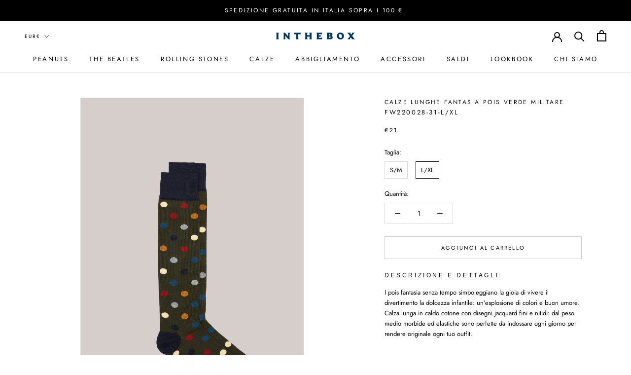

--- FILE ---
content_type: text/html; charset=utf-8
request_url: https://www.intheboxshop.it/products/calze-lunghe-fantasia-pois-verde-militare
body_size: 30637
content:
<!doctype html>

<html class="no-js" lang="it">
  <head>
    
  <!-- Google tag (gtag.js) -->
<script async src="https://www.googletagmanager.com/gtag/js?id=G-C8HEPL42MQ"></script>
<script>
  window.dataLayer = window.dataLayer || [];
  function gtag(){dataLayer.push(arguments);}
  gtag('js', new Date());

  gtag('config', 'G-C8HEPL42MQ');
  gtag('config', 'AW-10877119836');
</script>
    
<!-- Added by AVADA SEO Suite -->






<meta name="twitter:image" content="http://www.intheboxshop.it/cdn/shop/files/FW220028_31.jpg?v=1754060512">
    




<!-- /Added by AVADA SEO Suite -->

      <script>eval(localStorage.inscoderhidepaypalcartexecute)</script>

    <meta charset="utf-8"> 
    <meta http-equiv="X-UA-Compatible" content="IE=edge,chrome=1">
    <meta name="viewport" content="width=device-width, initial-scale=1.0, height=device-height, minimum-scale=1.0, maximum-scale=1.0">
    <meta name="theme-color" content="">

    <title>
      CALZE LUNGHE FANTASIA POIS VERDE MILITARE &ndash; In The Box
    </title><meta name="description" content="I pois fantasia senza tempo simboleggiano la gioia di vivere il divertimento la dolcezza infantile: un’esplosione di colori e buon umore. Calza lunga in caldo cotone con disegni jacquard fini e nitidi: dal peso medio morbide ed elastiche sono perfette da indossare ogni giorno per rendere originale ogni tuo outfit."><link rel="canonical" href="https://www.intheboxshop.it/products/calze-lunghe-fantasia-pois-verde-militare"><link rel="shortcut icon" href="//www.intheboxshop.it/cdn/shop/files/Asset_3_96x.png?v=1613556977" type="image/png"><meta property="og:type" content="product">
  <meta property="og:title" content="CALZE LUNGHE FANTASIA POIS VERDE MILITARE"><meta property="og:image" content="http://www.intheboxshop.it/cdn/shop/files/FW220028_31.jpg?v=1754060512">
    <meta property="og:image:secure_url" content="https://www.intheboxshop.it/cdn/shop/files/FW220028_31.jpg?v=1754060512">
    <meta property="og:image:width" content="1500">
    <meta property="og:image:height" content="2250"><meta property="product:price:amount" content="21,00">
  <meta property="product:price:currency" content="EUR"><meta property="og:description" content="I pois fantasia senza tempo simboleggiano la gioia di vivere il divertimento la dolcezza infantile: un’esplosione di colori e buon umore. Calza lunga in caldo cotone con disegni jacquard fini e nitidi: dal peso medio morbide ed elastiche sono perfette da indossare ogni giorno per rendere originale ogni tuo outfit."><meta property="og:url" content="https://www.intheboxshop.it/products/calze-lunghe-fantasia-pois-verde-militare">
<meta property="og:site_name" content="In The Box"><meta name="twitter:card" content="summary"><meta name="twitter:title" content="CALZE LUNGHE FANTASIA POIS VERDE MILITARE">
  <meta name="twitter:description" content="DESCRIZIONE E DETTAGLI:I pois fantasia senza tempo simboleggiano la gioia di vivere il divertimento la dolcezza infantile: un’esplosione di colori e buon umore. Calza lunga in caldo cotone con disegni jacquard fini e nitidi: dal peso medio morbide ed elastiche sono perfette da indossare ogni giorno per rendere originale ogni tuo outfit.
 90% cotone
 8% poliammide
 2% elastane
 ">
  <meta name="twitter:image" content="https://www.intheboxshop.it/cdn/shop/files/FW220028_31_600x600_crop_center.jpg?v=1754060512">

    <!-- starapps_scripts_start -->
<!-- This code is automatically managed by StarApps Studio -->
<!-- Please contact support@starapps.studio for any help -->
<script type="application/json" sa-language-info="true" data-no-instant="true">
    {
        "current_language":"it",
"default_language":"it"
}
    </script>
<script type="text/javascript" src="https://cdn.starapps.studio/apps/vsk/in-the-box-shop/script-1599560155.js?shop=in-the-box-shop.myshopify.com" async></script>
<!-- starapps_scripts_end -->
<script>window.performance && window.performance.mark && window.performance.mark('shopify.content_for_header.start');</script><meta name="google-site-verification" content="6g1VwqreYf0CepCJcT9_4swtfuGmpfOAjQ2OohgdeVk">
<meta id="shopify-digital-wallet" name="shopify-digital-wallet" content="/40516649123/digital_wallets/dialog">
<meta name="shopify-checkout-api-token" content="ecac4c3e781ac2f9b3771935693213b4">
<meta id="in-context-paypal-metadata" data-shop-id="40516649123" data-venmo-supported="false" data-environment="production" data-locale="it_IT" data-paypal-v4="true" data-currency="EUR">
<link rel="alternate" type="application/json+oembed" href="https://www.intheboxshop.it/products/calze-lunghe-fantasia-pois-verde-militare.oembed">
<script async="async" src="/checkouts/internal/preloads.js?locale=it-IT"></script>
<script id="apple-pay-shop-capabilities" type="application/json">{"shopId":40516649123,"countryCode":"IT","currencyCode":"EUR","merchantCapabilities":["supports3DS"],"merchantId":"gid:\/\/shopify\/Shop\/40516649123","merchantName":"In The Box","requiredBillingContactFields":["postalAddress","email","phone"],"requiredShippingContactFields":["postalAddress","email","phone"],"shippingType":"shipping","supportedNetworks":["visa","maestro","masterCard","amex"],"total":{"type":"pending","label":"In The Box","amount":"1.00"},"shopifyPaymentsEnabled":true,"supportsSubscriptions":true}</script>
<script id="shopify-features" type="application/json">{"accessToken":"ecac4c3e781ac2f9b3771935693213b4","betas":["rich-media-storefront-analytics"],"domain":"www.intheboxshop.it","predictiveSearch":true,"shopId":40516649123,"locale":"it"}</script>
<script>var Shopify = Shopify || {};
Shopify.shop = "in-the-box-shop.myshopify.com";
Shopify.locale = "it";
Shopify.currency = {"active":"EUR","rate":"1.0"};
Shopify.country = "IT";
Shopify.theme = {"name":"FW 25\/26","id":185113936210,"schema_name":"Prestige","schema_version":"4.8.0","theme_store_id":855,"role":"main"};
Shopify.theme.handle = "null";
Shopify.theme.style = {"id":null,"handle":null};
Shopify.cdnHost = "www.intheboxshop.it/cdn";
Shopify.routes = Shopify.routes || {};
Shopify.routes.root = "/";</script>
<script type="module">!function(o){(o.Shopify=o.Shopify||{}).modules=!0}(window);</script>
<script>!function(o){function n(){var o=[];function n(){o.push(Array.prototype.slice.apply(arguments))}return n.q=o,n}var t=o.Shopify=o.Shopify||{};t.loadFeatures=n(),t.autoloadFeatures=n()}(window);</script>
<script id="shop-js-analytics" type="application/json">{"pageType":"product"}</script>
<script defer="defer" async type="module" src="//www.intheboxshop.it/cdn/shopifycloud/shop-js/modules/v2/client.init-shop-cart-sync_DUUoBXg8.it.esm.js"></script>
<script defer="defer" async type="module" src="//www.intheboxshop.it/cdn/shopifycloud/shop-js/modules/v2/chunk.common_BenvYnUH.esm.js"></script>
<script type="module">
  await import("//www.intheboxshop.it/cdn/shopifycloud/shop-js/modules/v2/client.init-shop-cart-sync_DUUoBXg8.it.esm.js");
await import("//www.intheboxshop.it/cdn/shopifycloud/shop-js/modules/v2/chunk.common_BenvYnUH.esm.js");

  window.Shopify.SignInWithShop?.initShopCartSync?.({"fedCMEnabled":true,"windoidEnabled":true});

</script>
<script>(function() {
  var isLoaded = false;
  function asyncLoad() {
    if (isLoaded) return;
    isLoaded = true;
    var urls = ["https:\/\/hidepaypal2-static.inscoder.com\/st-hidepaypal-product-on.min.js?shop=in-the-box-shop.myshopify.com","https:\/\/hidepaypal2-static.inscoder.com\/st-hidepaypal-checkout-on.min.js?shop=in-the-box-shop.myshopify.com","https:\/\/hidepaypal2-static.inscoder.com\/st-hidepaypal-checkout.min.js?shop=in-the-box-shop.myshopify.com","https:\/\/hidepaypal2-static.inscoder.com\/st-hidepaypal-cart-on.min.js?shop=in-the-box-shop.myshopify.com","https:\/\/chimpstatic.com\/mcjs-connected\/js\/users\/57542cc0543d777f36ca501c4\/dac4c13178a83ceb0107596ac.js?shop=in-the-box-shop.myshopify.com","https:\/\/seo.apps.avada.io\/avada-seo-installed.js?shop=in-the-box-shop.myshopify.com","https:\/\/cdn.shopify.com\/s\/files\/1\/0184\/4255\/1360\/files\/quicklink.v3.min.js?v=1654836645\u0026shop=in-the-box-shop.myshopify.com","https:\/\/cdn.shopify.com\/s\/files\/1\/0417\/3765\/0342\/files\/mrp-script-tag.js?v=1672824107\u0026shop=in-the-box-shop.myshopify.com"];
    for (var i = 0; i < urls.length; i++) {
      var s = document.createElement('script');
      s.type = 'text/javascript';
      s.async = true;
      s.src = urls[i];
      var x = document.getElementsByTagName('script')[0];
      x.parentNode.insertBefore(s, x);
    }
  };
  if(window.attachEvent) {
    window.attachEvent('onload', asyncLoad);
  } else {
    window.addEventListener('load', asyncLoad, false);
  }
})();</script>
<script id="__st">var __st={"a":40516649123,"offset":3600,"reqid":"0d60031a-2545-4245-8dbc-dfcf80cc82c9-1765709396","pageurl":"www.intheboxshop.it\/products\/calze-lunghe-fantasia-pois-verde-militare","u":"8a1fa5216e9f","p":"product","rtyp":"product","rid":8547922837842};</script>
<script>window.ShopifyPaypalV4VisibilityTracking = true;</script>
<script id="captcha-bootstrap">!function(){'use strict';const t='contact',e='account',n='new_comment',o=[[t,t],['blogs',n],['comments',n],[t,'customer']],c=[[e,'customer_login'],[e,'guest_login'],[e,'recover_customer_password'],[e,'create_customer']],r=t=>t.map((([t,e])=>`form[action*='/${t}']:not([data-nocaptcha='true']) input[name='form_type'][value='${e}']`)).join(','),a=t=>()=>t?[...document.querySelectorAll(t)].map((t=>t.form)):[];function s(){const t=[...o],e=r(t);return a(e)}const i='password',u='form_key',d=['recaptcha-v3-token','g-recaptcha-response','h-captcha-response',i],f=()=>{try{return window.sessionStorage}catch{return}},m='__shopify_v',_=t=>t.elements[u];function p(t,e,n=!1){try{const o=window.sessionStorage,c=JSON.parse(o.getItem(e)),{data:r}=function(t){const{data:e,action:n}=t;return t[m]||n?{data:e,action:n}:{data:t,action:n}}(c);for(const[e,n]of Object.entries(r))t.elements[e]&&(t.elements[e].value=n);n&&o.removeItem(e)}catch(o){console.error('form repopulation failed',{error:o})}}const l='form_type',E='cptcha';function T(t){t.dataset[E]=!0}const w=window,h=w.document,L='Shopify',v='ce_forms',y='captcha';let A=!1;((t,e)=>{const n=(g='f06e6c50-85a8-45c8-87d0-21a2b65856fe',I='https://cdn.shopify.com/shopifycloud/storefront-forms-hcaptcha/ce_storefront_forms_captcha_hcaptcha.v1.5.2.iife.js',D={infoText:'Protetto da hCaptcha',privacyText:'Privacy',termsText:'Termini'},(t,e,n)=>{const o=w[L][v],c=o.bindForm;if(c)return c(t,g,e,D).then(n);var r;o.q.push([[t,g,e,D],n]),r=I,A||(h.body.append(Object.assign(h.createElement('script'),{id:'captcha-provider',async:!0,src:r})),A=!0)});var g,I,D;w[L]=w[L]||{},w[L][v]=w[L][v]||{},w[L][v].q=[],w[L][y]=w[L][y]||{},w[L][y].protect=function(t,e){n(t,void 0,e),T(t)},Object.freeze(w[L][y]),function(t,e,n,w,h,L){const[v,y,A,g]=function(t,e,n){const i=e?o:[],u=t?c:[],d=[...i,...u],f=r(d),m=r(i),_=r(d.filter((([t,e])=>n.includes(e))));return[a(f),a(m),a(_),s()]}(w,h,L),I=t=>{const e=t.target;return e instanceof HTMLFormElement?e:e&&e.form},D=t=>v().includes(t);t.addEventListener('submit',(t=>{const e=I(t);if(!e)return;const n=D(e)&&!e.dataset.hcaptchaBound&&!e.dataset.recaptchaBound,o=_(e),c=g().includes(e)&&(!o||!o.value);(n||c)&&t.preventDefault(),c&&!n&&(function(t){try{if(!f())return;!function(t){const e=f();if(!e)return;const n=_(t);if(!n)return;const o=n.value;o&&e.removeItem(o)}(t);const e=Array.from(Array(32),(()=>Math.random().toString(36)[2])).join('');!function(t,e){_(t)||t.append(Object.assign(document.createElement('input'),{type:'hidden',name:u})),t.elements[u].value=e}(t,e),function(t,e){const n=f();if(!n)return;const o=[...t.querySelectorAll(`input[type='${i}']`)].map((({name:t})=>t)),c=[...d,...o],r={};for(const[a,s]of new FormData(t).entries())c.includes(a)||(r[a]=s);n.setItem(e,JSON.stringify({[m]:1,action:t.action,data:r}))}(t,e)}catch(e){console.error('failed to persist form',e)}}(e),e.submit())}));const S=(t,e)=>{t&&!t.dataset[E]&&(n(t,e.some((e=>e===t))),T(t))};for(const o of['focusin','change'])t.addEventListener(o,(t=>{const e=I(t);D(e)&&S(e,y())}));const B=e.get('form_key'),M=e.get(l),P=B&&M;t.addEventListener('DOMContentLoaded',(()=>{const t=y();if(P)for(const e of t)e.elements[l].value===M&&p(e,B);[...new Set([...A(),...v().filter((t=>'true'===t.dataset.shopifyCaptcha))])].forEach((e=>S(e,t)))}))}(h,new URLSearchParams(w.location.search),n,t,e,['guest_login'])})(!0,!0)}();</script>
<script integrity="sha256-52AcMU7V7pcBOXWImdc/TAGTFKeNjmkeM1Pvks/DTgc=" data-source-attribution="shopify.loadfeatures" defer="defer" src="//www.intheboxshop.it/cdn/shopifycloud/storefront/assets/storefront/load_feature-81c60534.js" crossorigin="anonymous"></script>
<script data-source-attribution="shopify.dynamic_checkout.dynamic.init">var Shopify=Shopify||{};Shopify.PaymentButton=Shopify.PaymentButton||{isStorefrontPortableWallets:!0,init:function(){window.Shopify.PaymentButton.init=function(){};var t=document.createElement("script");t.src="https://www.intheboxshop.it/cdn/shopifycloud/portable-wallets/latest/portable-wallets.it.js",t.type="module",document.head.appendChild(t)}};
</script>
<script data-source-attribution="shopify.dynamic_checkout.buyer_consent">
  function portableWalletsHideBuyerConsent(e){var t=document.getElementById("shopify-buyer-consent"),n=document.getElementById("shopify-subscription-policy-button");t&&n&&(t.classList.add("hidden"),t.setAttribute("aria-hidden","true"),n.removeEventListener("click",e))}function portableWalletsShowBuyerConsent(e){var t=document.getElementById("shopify-buyer-consent"),n=document.getElementById("shopify-subscription-policy-button");t&&n&&(t.classList.remove("hidden"),t.removeAttribute("aria-hidden"),n.addEventListener("click",e))}window.Shopify?.PaymentButton&&(window.Shopify.PaymentButton.hideBuyerConsent=portableWalletsHideBuyerConsent,window.Shopify.PaymentButton.showBuyerConsent=portableWalletsShowBuyerConsent);
</script>
<script>
  function portableWalletsCleanup(e){e&&e.src&&console.error("Failed to load portable wallets script "+e.src);var t=document.querySelectorAll("shopify-accelerated-checkout .shopify-payment-button__skeleton, shopify-accelerated-checkout-cart .wallet-cart-button__skeleton"),e=document.getElementById("shopify-buyer-consent");for(let e=0;e<t.length;e++)t[e].remove();e&&e.remove()}function portableWalletsNotLoadedAsModule(e){e instanceof ErrorEvent&&"string"==typeof e.message&&e.message.includes("import.meta")&&"string"==typeof e.filename&&e.filename.includes("portable-wallets")&&(window.removeEventListener("error",portableWalletsNotLoadedAsModule),window.Shopify.PaymentButton.failedToLoad=e,"loading"===document.readyState?document.addEventListener("DOMContentLoaded",window.Shopify.PaymentButton.init):window.Shopify.PaymentButton.init())}window.addEventListener("error",portableWalletsNotLoadedAsModule);
</script>

<script type="module" src="https://www.intheboxshop.it/cdn/shopifycloud/portable-wallets/latest/portable-wallets.it.js" onError="portableWalletsCleanup(this)" crossorigin="anonymous"></script>
<script nomodule>
  document.addEventListener("DOMContentLoaded", portableWalletsCleanup);
</script>

<link id="shopify-accelerated-checkout-styles" rel="stylesheet" media="screen" href="https://www.intheboxshop.it/cdn/shopifycloud/portable-wallets/latest/accelerated-checkout-backwards-compat.css" crossorigin="anonymous">
<style id="shopify-accelerated-checkout-cart">
        #shopify-buyer-consent {
  margin-top: 1em;
  display: inline-block;
  width: 100%;
}

#shopify-buyer-consent.hidden {
  display: none;
}

#shopify-subscription-policy-button {
  background: none;
  border: none;
  padding: 0;
  text-decoration: underline;
  font-size: inherit;
  cursor: pointer;
}

#shopify-subscription-policy-button::before {
  box-shadow: none;
}

      </style>

<script>window.performance && window.performance.mark && window.performance.mark('shopify.content_for_header.end');</script>

<!-- Start Cookie solution Iubenda -->
<script type="text/javascript">
var _iub = _iub || [];
_iub.csConfiguration = {"askConsentAtCookiePolicyUpdate":true,"countryDetection":true,"enableFadp":true,"enableLgpd":true,"enableUspr":true,"floatingPreferencesButtonDisplay":"bottom-right","perPurposeConsent":true,"purposes":"1,2,3,4,5","siteId":2859540,"cookiePolicyId":71748156,"lang":"it", "banner":{ "acceptButtonCaptionColor":"#000000","acceptButtonColor":"#FFFFFF","acceptButtonDisplay":true,"closeButtonDisplay":false,"customizeButtonDisplay":true,"explicitWithdrawal":true,"fontSizeBody":"12px","listPurposes":true,"logo":null,"position":"bottom","rejectButtonColor":"#FFFFFF85","rejectButtonDisplay":true,"showPurposesToggles":true }};


<!-- codice per Shopify (1 di 2) -->
    var onPreferenceFirstExpressedCallback = function(consent) {
        if (true == _iub.csConfiguration.perPurposeConsent) {
            consent.consent = Object.keys(consent.purposes).every(function(k) {
                return consent.purposes[k]
            });
        }
        window.Shopify.customerPrivacy.setTrackingConsent(consent.consent, function() {});
    }
    if (typeof _iub.csConfiguration.callback === 'object') {
        _iub.csConfiguration.callback.onPreferenceFirstExpressed = onPreferenceFirstExpressedCallback;
    } else {
        _iub.csConfiguration.callback = {
            onPreferenceFirstExpressed: onPreferenceFirstExpressedCallback
        };
    }
</script>


</script>


<script type="text/javascript" src="//cdn.iubenda.com/cs/iubenda_cs.js" charset="UTF-8" async></script>

<!-- codice per Shopify (2 di 2) - Tracking API -->
<script type="text/javascript">
    window.Shopify.loadFeatures([{
            name: 'consent-tracking-api',
            version: '0.1',
        }, ],
        function(error) {
            if (error) {
                throw error;
            }
        });
</script>
<!-- End Cookie solution Iubenda -->

<!-- Start Consent solution Iubenda -->
<script type="text/javascript">var _iub = _iub || {}; _iub.cons_instructions = _iub.cons_instructions || []; _iub.cons_instructions.push(["init", {api_key: "dbF321T8OVv4uBLyCoCUTyoBDlYIBRkw"}]);</script><script type="text/javascript" src="https://cdn.iubenda.com/cons/iubenda_cons.js" async></script>
<!-- End Consent solution Iubenda -->
  


    <link rel="stylesheet" href="//www.intheboxshop.it/cdn/shop/t/40/assets/theme.scss.css?v=76955212960607797001765473171">
    <link rel="stylesheet" href="https://unpkg.com/flickity@2/dist/flickity.min.css">
    <script src="https://unpkg.com/flickity@2/dist/flickity.pkgd.min.js"></script>
      <script src="https://code.jquery.com/jquery-3.5.1.min.js" integrity="sha256-9/aliU8dGd2tb6OSsuzixeV4y/faTqgFtohetphbbj0=" crossorigin="anonymous"></script>
      <script src="//www.intheboxshop.it/cdn/shop/t/40/assets/jquery-read-more.js?v=25234847295864713231753778418"></script>
      <script>
      // This allows to expose several variables to the global scope, to be used in scripts
      window.theme = {
        pageType: "product",
        moneyFormat: "€{{amount_with_comma_separator}}",
        moneyWithCurrencyFormat: "€{{amount_with_comma_separator}} EUR",
        productImageSize: "natural",
        searchMode: "product,article",
        showPageTransition: true,
        showElementStaggering: false,
        showImageZooming: false
      };

      window.routes = {
        rootUrl: "\/",
        cartUrl: "\/cart",
        cartAddUrl: "\/cart\/add",
        cartChangeUrl: "\/cart\/change",
        searchUrl: "\/search",
        productRecommendationsUrl: "\/recommendations\/products"
      };

      window.languages = {
        cartAddNote: "Aggiungi una nota",
        cartEditNote: "Modifica la nota",
        productImageLoadingError: "Impossibile caricare l\u0026#39;immagine. Prova ad aggiornare la pagine.",
        productFormAddToCart: "Aggiungi al carrello",
        productFormUnavailable: "Non disponibile",
        productFormSoldOut: " Esaurito",
        shippingEstimatorOneResult: "1 opzione disponibile:",
        shippingEstimatorMoreResults: "{{count}} opzioni disponibili: ",
        shippingEstimatorNoResults: "La spedizione non può essere effettuata"
      };

      window.lazySizesConfig = {
        loadHidden: false,
        hFac: 0.5,
        expFactor: 2,
        ricTimeout: 150,
        lazyClass: 'Image--lazyLoad',
        loadingClass: 'Image--lazyLoading',
        loadedClass: 'Image--lazyLoaded'
      };

      document.documentElement.className = document.documentElement.className.replace('no-js', 'js');
      document.documentElement.style.setProperty('--window-height', window.innerHeight + 'px');

      // We do a quick detection of some features (we could use Modernizr but for so little...)
      (function() {
        document.documentElement.className += ((window.CSS && window.CSS.supports('(position: sticky) or (position: -webkit-sticky)')) ? ' supports-sticky' : ' no-supports-sticky');
        document.documentElement.className += (window.matchMedia('(-moz-touch-enabled: 1), (hover: none)')).matches ? ' no-supports-hover' : ' supports-hover';
      }());
    </script>

    <script src="//www.intheboxshop.it/cdn/shop/t/40/assets/lazysizes.min.js?v=174358363404432586981753778418" async></script><script src="https://polyfill-fastly.net/v3/polyfill.min.js?unknown=polyfill&features=fetch,Element.prototype.closest,Element.prototype.remove,Element.prototype.classList,Array.prototype.includes,Array.prototype.fill,Object.assign,CustomEvent,IntersectionObserver,IntersectionObserverEntry,URL" defer></script>
    <script src="//www.intheboxshop.it/cdn/shop/t/40/assets/libs.min.js?v=26178543184394469741753778418" defer></script>
    <script src="//www.intheboxshop.it/cdn/shop/t/40/assets/theme.min.js?v=65516189422815506061753778418" defer></script>
    <script src="//www.intheboxshop.it/cdn/shop/t/40/assets/custom.js?v=33192512240540450041753778418" defer></script>

    <script>
      (function () {
        window.onpageshow = function() {
          if (window.theme.showPageTransition) {
            var pageTransition = document.querySelector('.PageTransition');

            if (pageTransition) {
              pageTransition.style.visibility = 'visible';
              pageTransition.style.opacity = '0';
            }
          }

          // When the page is loaded from the cache, we have to reload the cart content
          document.documentElement.dispatchEvent(new CustomEvent('cart:refresh', {
            bubbles: true
          }));
        };
      })();
    </script>

    
  <script type="application/ld+json">
  {
    "@context": "http://schema.org",
    "@type": "Product",
    "offers": [{
          "@type": "Offer",
          "name": "S\/M",
          "availability":"https://schema.org/OutOfStock",
          "price": 21.0,
          "priceCurrency": "EUR",
          "priceValidUntil": "2025-12-24","sku": "FW220028-31-S\/M","url": "/products/calze-lunghe-fantasia-pois-verde-militare/products/calze-lunghe-fantasia-pois-verde-militare?variant=46929693311314"
        },
{
          "@type": "Offer",
          "name": "L\/XL",
          "availability":"https://schema.org/InStock",
          "price": 21.0,
          "priceCurrency": "EUR",
          "priceValidUntil": "2025-12-24","sku": "FW220028-31-L\/XL","url": "/products/calze-lunghe-fantasia-pois-verde-militare/products/calze-lunghe-fantasia-pois-verde-militare?variant=46929693344082"
        }
],
    "brand": {
      "name": "In The Box"
    },
    "name": "CALZE LUNGHE FANTASIA POIS VERDE MILITARE",
    "description": "DESCRIZIONE E DETTAGLI:I pois fantasia senza tempo simboleggiano la gioia di vivere il divertimento la dolcezza infantile: un’esplosione di colori e buon umore. Calza lunga in caldo cotone con disegni jacquard fini e nitidi: dal peso medio morbide ed elastiche sono perfette da indossare ogni giorno per rendere originale ogni tuo outfit.\n 90% cotone\n 8% poliammide\n 2% elastane\n ",
    "category": "calze lunghe",
    "url": "/products/calze-lunghe-fantasia-pois-verde-militare/products/calze-lunghe-fantasia-pois-verde-militare",
    "sku": "FW220028-31-L\/XL",
    "image": {
      "@type": "ImageObject",
      "url": "https://www.intheboxshop.it/cdn/shop/files/FW220028_31_1024x.jpg?v=1754060512",
      "image": "https://www.intheboxshop.it/cdn/shop/files/FW220028_31_1024x.jpg?v=1754060512",
      "name": "CALZE LUNGHE FANTASIA POIS VERDE MILITARE",
      "width": "1024",
      "height": "1024"
    }
  }
  </script>



  <script type="application/ld+json">
  {
    "@context": "http://schema.org",
    "@type": "BreadcrumbList",
  "itemListElement": [{
      "@type": "ListItem",
      "position": 1,
      "name": "Translation missing: it.general.breadcrumb.home",
      "item": "https://www.intheboxshop.it"
    },{
          "@type": "ListItem",
          "position": 2,
          "name": "CALZE LUNGHE FANTASIA POIS VERDE MILITARE",
          "item": "https://www.intheboxshop.it/products/calze-lunghe-fantasia-pois-verde-militare"
        }]
  }
  </script>

  <!-- "snippets/weglot_hreftags.liquid" was not rendered, the associated app was uninstalled -->
<!-- "snippets/weglot_switcher.liquid" was not rendered, the associated app was uninstalled -->


  <script>

  (function() {

    function buildLanguageList() {
      return [
        {
          name: "Italiano",
          endonym_name: "Italiano",
          iso_code: "it",
          primary: true,
        }
      ];
    }

    function findCurrentLocale(l, t) {
      var p = window.location.pathname.split('/').filter(x => x);
      if (p && p.length > 0 && l.find(x => x.iso_code.toLowerCase() === p[0].toLowerCase())) {
        return p[0];
      } else {
        return t;
      }
    }

    function getSavedLocale(l) {
      var savedLocale = localStorage.getItem('translation-lab-lang');
      var sl = savedLocale ? l.find(x => x.iso_code.toLowerCase() === savedLocale.toLowerCase()) : null;
      return sl ? sl.iso_code : null;
    }

    function getBrowserLocale(l) {
      var browserLocale = navigator.language;
      if (browserLocale) {
        var localeParts = browserLocale.split('-');
        var bl = localeParts[0] ? l.find(x => x.iso_code.toLowerCase().startsWith(localeParts[0])) : null;
        return bl ? bl.iso_code : null;
      } else {
        return null;
      }
    }

    var l = buildLanguageList();
    var s = 'https://www.intheboxshop.it';
    var p = l.find(function (x) { return x.primary; });
    var t = p ? p.iso_code : 'en';
    var i = findCurrentLocale(l, t);
    var c = getSavedLocale(l);
    var b = getBrowserLocale(l)
    var d = null;
    var g = t;

    if (c) {
      g = c;
    } else if (d) {
      g = d;
    } else if (b) {
      g = b;
    }

    if (i != g) {
      languageChange(g);
    }

    function languageChange(e) {
      var n = window.location.pathname;
      var queryString = window.location.search || '';
      if (e.toLowerCase() === t.toLowerCase()) {
        var o = '' + s + n.replace('/' + i, '') + queryString;
        window.location.assign(o);
      } else if (t.toLowerCase() === i.toLowerCase()) {
        var r = s + '/' + e + n + queryString;
        window.location.assign(r);
      } else {
        var a = s + '/' + n.replace('/' + i, e) + queryString;
        window.location.assign(a);
      }
    }
  })();
</script>


  <link href="//www.intheboxshop.it/cdn/shop/t/40/assets/translation-lab-language-switcher-floating.css?v=124315248390206745701753778418" rel="stylesheet" type="text/css" media="all" />
  

<link href="https://monorail-edge.shopifysvc.com" rel="dns-prefetch">
<script>(function(){if ("sendBeacon" in navigator && "performance" in window) {try {var session_token_from_headers = performance.getEntriesByType('navigation')[0].serverTiming.find(x => x.name == '_s').description;} catch {var session_token_from_headers = undefined;}var session_cookie_matches = document.cookie.match(/_shopify_s=([^;]*)/);var session_token_from_cookie = session_cookie_matches && session_cookie_matches.length === 2 ? session_cookie_matches[1] : "";var session_token = session_token_from_headers || session_token_from_cookie || "";function handle_abandonment_event(e) {var entries = performance.getEntries().filter(function(entry) {return /monorail-edge.shopifysvc.com/.test(entry.name);});if (!window.abandonment_tracked && entries.length === 0) {window.abandonment_tracked = true;var currentMs = Date.now();var navigation_start = performance.timing.navigationStart;var payload = {shop_id: 40516649123,url: window.location.href,navigation_start,duration: currentMs - navigation_start,session_token,page_type: "product"};window.navigator.sendBeacon("https://monorail-edge.shopifysvc.com/v1/produce", JSON.stringify({schema_id: "online_store_buyer_site_abandonment/1.1",payload: payload,metadata: {event_created_at_ms: currentMs,event_sent_at_ms: currentMs}}));}}window.addEventListener('pagehide', handle_abandonment_event);}}());</script>
<script id="web-pixels-manager-setup">(function e(e,d,r,n,o){if(void 0===o&&(o={}),!Boolean(null===(a=null===(i=window.Shopify)||void 0===i?void 0:i.analytics)||void 0===a?void 0:a.replayQueue)){var i,a;window.Shopify=window.Shopify||{};var t=window.Shopify;t.analytics=t.analytics||{};var s=t.analytics;s.replayQueue=[],s.publish=function(e,d,r){return s.replayQueue.push([e,d,r]),!0};try{self.performance.mark("wpm:start")}catch(e){}var l=function(){var e={modern:/Edge?\/(1{2}[4-9]|1[2-9]\d|[2-9]\d{2}|\d{4,})\.\d+(\.\d+|)|Firefox\/(1{2}[4-9]|1[2-9]\d|[2-9]\d{2}|\d{4,})\.\d+(\.\d+|)|Chrom(ium|e)\/(9{2}|\d{3,})\.\d+(\.\d+|)|(Maci|X1{2}).+ Version\/(15\.\d+|(1[6-9]|[2-9]\d|\d{3,})\.\d+)([,.]\d+|)( \(\w+\)|)( Mobile\/\w+|) Safari\/|Chrome.+OPR\/(9{2}|\d{3,})\.\d+\.\d+|(CPU[ +]OS|iPhone[ +]OS|CPU[ +]iPhone|CPU IPhone OS|CPU iPad OS)[ +]+(15[._]\d+|(1[6-9]|[2-9]\d|\d{3,})[._]\d+)([._]\d+|)|Android:?[ /-](13[3-9]|1[4-9]\d|[2-9]\d{2}|\d{4,})(\.\d+|)(\.\d+|)|Android.+Firefox\/(13[5-9]|1[4-9]\d|[2-9]\d{2}|\d{4,})\.\d+(\.\d+|)|Android.+Chrom(ium|e)\/(13[3-9]|1[4-9]\d|[2-9]\d{2}|\d{4,})\.\d+(\.\d+|)|SamsungBrowser\/([2-9]\d|\d{3,})\.\d+/,legacy:/Edge?\/(1[6-9]|[2-9]\d|\d{3,})\.\d+(\.\d+|)|Firefox\/(5[4-9]|[6-9]\d|\d{3,})\.\d+(\.\d+|)|Chrom(ium|e)\/(5[1-9]|[6-9]\d|\d{3,})\.\d+(\.\d+|)([\d.]+$|.*Safari\/(?![\d.]+ Edge\/[\d.]+$))|(Maci|X1{2}).+ Version\/(10\.\d+|(1[1-9]|[2-9]\d|\d{3,})\.\d+)([,.]\d+|)( \(\w+\)|)( Mobile\/\w+|) Safari\/|Chrome.+OPR\/(3[89]|[4-9]\d|\d{3,})\.\d+\.\d+|(CPU[ +]OS|iPhone[ +]OS|CPU[ +]iPhone|CPU IPhone OS|CPU iPad OS)[ +]+(10[._]\d+|(1[1-9]|[2-9]\d|\d{3,})[._]\d+)([._]\d+|)|Android:?[ /-](13[3-9]|1[4-9]\d|[2-9]\d{2}|\d{4,})(\.\d+|)(\.\d+|)|Mobile Safari.+OPR\/([89]\d|\d{3,})\.\d+\.\d+|Android.+Firefox\/(13[5-9]|1[4-9]\d|[2-9]\d{2}|\d{4,})\.\d+(\.\d+|)|Android.+Chrom(ium|e)\/(13[3-9]|1[4-9]\d|[2-9]\d{2}|\d{4,})\.\d+(\.\d+|)|Android.+(UC? ?Browser|UCWEB|U3)[ /]?(15\.([5-9]|\d{2,})|(1[6-9]|[2-9]\d|\d{3,})\.\d+)\.\d+|SamsungBrowser\/(5\.\d+|([6-9]|\d{2,})\.\d+)|Android.+MQ{2}Browser\/(14(\.(9|\d{2,})|)|(1[5-9]|[2-9]\d|\d{3,})(\.\d+|))(\.\d+|)|K[Aa][Ii]OS\/(3\.\d+|([4-9]|\d{2,})\.\d+)(\.\d+|)/},d=e.modern,r=e.legacy,n=navigator.userAgent;return n.match(d)?"modern":n.match(r)?"legacy":"unknown"}(),u="modern"===l?"modern":"legacy",c=(null!=n?n:{modern:"",legacy:""})[u],f=function(e){return[e.baseUrl,"/wpm","/b",e.hashVersion,"modern"===e.buildTarget?"m":"l",".js"].join("")}({baseUrl:d,hashVersion:r,buildTarget:u}),m=function(e){var d=e.version,r=e.bundleTarget,n=e.surface,o=e.pageUrl,i=e.monorailEndpoint;return{emit:function(e){var a=e.status,t=e.errorMsg,s=(new Date).getTime(),l=JSON.stringify({metadata:{event_sent_at_ms:s},events:[{schema_id:"web_pixels_manager_load/3.1",payload:{version:d,bundle_target:r,page_url:o,status:a,surface:n,error_msg:t},metadata:{event_created_at_ms:s}}]});if(!i)return console&&console.warn&&console.warn("[Web Pixels Manager] No Monorail endpoint provided, skipping logging."),!1;try{return self.navigator.sendBeacon.bind(self.navigator)(i,l)}catch(e){}var u=new XMLHttpRequest;try{return u.open("POST",i,!0),u.setRequestHeader("Content-Type","text/plain"),u.send(l),!0}catch(e){return console&&console.warn&&console.warn("[Web Pixels Manager] Got an unhandled error while logging to Monorail."),!1}}}}({version:r,bundleTarget:l,surface:e.surface,pageUrl:self.location.href,monorailEndpoint:e.monorailEndpoint});try{o.browserTarget=l,function(e){var d=e.src,r=e.async,n=void 0===r||r,o=e.onload,i=e.onerror,a=e.sri,t=e.scriptDataAttributes,s=void 0===t?{}:t,l=document.createElement("script"),u=document.querySelector("head"),c=document.querySelector("body");if(l.async=n,l.src=d,a&&(l.integrity=a,l.crossOrigin="anonymous"),s)for(var f in s)if(Object.prototype.hasOwnProperty.call(s,f))try{l.dataset[f]=s[f]}catch(e){}if(o&&l.addEventListener("load",o),i&&l.addEventListener("error",i),u)u.appendChild(l);else{if(!c)throw new Error("Did not find a head or body element to append the script");c.appendChild(l)}}({src:f,async:!0,onload:function(){if(!function(){var e,d;return Boolean(null===(d=null===(e=window.Shopify)||void 0===e?void 0:e.analytics)||void 0===d?void 0:d.initialized)}()){var d=window.webPixelsManager.init(e)||void 0;if(d){var r=window.Shopify.analytics;r.replayQueue.forEach((function(e){var r=e[0],n=e[1],o=e[2];d.publishCustomEvent(r,n,o)})),r.replayQueue=[],r.publish=d.publishCustomEvent,r.visitor=d.visitor,r.initialized=!0}}},onerror:function(){return m.emit({status:"failed",errorMsg:"".concat(f," has failed to load")})},sri:function(e){var d=/^sha384-[A-Za-z0-9+/=]+$/;return"string"==typeof e&&d.test(e)}(c)?c:"",scriptDataAttributes:o}),m.emit({status:"loading"})}catch(e){m.emit({status:"failed",errorMsg:(null==e?void 0:e.message)||"Unknown error"})}}})({shopId: 40516649123,storefrontBaseUrl: "https://www.intheboxshop.it",extensionsBaseUrl: "https://extensions.shopifycdn.com/cdn/shopifycloud/web-pixels-manager",monorailEndpoint: "https://monorail-edge.shopifysvc.com/unstable/produce_batch",surface: "storefront-renderer",enabledBetaFlags: ["2dca8a86"],webPixelsConfigList: [{"id":"1071284562","configuration":"{\"config\":\"{\\\"pixel_id\\\":\\\"G-C8HEPL42MQ\\\",\\\"target_country\\\":\\\"IT\\\",\\\"gtag_events\\\":[{\\\"type\\\":\\\"begin_checkout\\\",\\\"action_label\\\":[\\\"G-C8HEPL42MQ\\\",\\\"AW-10877119836\\\/xwv0CIOj0OQDENzazsIo\\\"]},{\\\"type\\\":\\\"search\\\",\\\"action_label\\\":[\\\"G-C8HEPL42MQ\\\",\\\"AW-10877119836\\\/DADuCIaj0OQDENzazsIo\\\"]},{\\\"type\\\":\\\"view_item\\\",\\\"action_label\\\":[\\\"G-C8HEPL42MQ\\\",\\\"AW-10877119836\\\/iJ4yCP2i0OQDENzazsIo\\\",\\\"MC-KGX5YBE64X\\\"]},{\\\"type\\\":\\\"purchase\\\",\\\"action_label\\\":[\\\"G-C8HEPL42MQ\\\",\\\"AW-10877119836\\\/6NZxCPqi0OQDENzazsIo\\\",\\\"MC-KGX5YBE64X\\\"]},{\\\"type\\\":\\\"page_view\\\",\\\"action_label\\\":[\\\"G-C8HEPL42MQ\\\",\\\"AW-10877119836\\\/CGzsCP-h0OQDENzazsIo\\\",\\\"MC-KGX5YBE64X\\\"]},{\\\"type\\\":\\\"add_payment_info\\\",\\\"action_label\\\":[\\\"G-C8HEPL42MQ\\\",\\\"AW-10877119836\\\/4COkCImj0OQDENzazsIo\\\"]},{\\\"type\\\":\\\"add_to_cart\\\",\\\"action_label\\\":[\\\"G-C8HEPL42MQ\\\",\\\"AW-10877119836\\\/0Q0WCICj0OQDENzazsIo\\\"]}],\\\"enable_monitoring_mode\\\":false}\"}","eventPayloadVersion":"v1","runtimeContext":"OPEN","scriptVersion":"b2a88bafab3e21179ed38636efcd8a93","type":"APP","apiClientId":1780363,"privacyPurposes":[],"dataSharingAdjustments":{"protectedCustomerApprovalScopes":["read_customer_address","read_customer_email","read_customer_name","read_customer_personal_data","read_customer_phone"]}},{"id":"340820306","configuration":"{\"pixel_id\":\"542765403125701\",\"pixel_type\":\"facebook_pixel\",\"metaapp_system_user_token\":\"-\"}","eventPayloadVersion":"v1","runtimeContext":"OPEN","scriptVersion":"ca16bc87fe92b6042fbaa3acc2fbdaa6","type":"APP","apiClientId":2329312,"privacyPurposes":["ANALYTICS","MARKETING","SALE_OF_DATA"],"dataSharingAdjustments":{"protectedCustomerApprovalScopes":["read_customer_address","read_customer_email","read_customer_name","read_customer_personal_data","read_customer_phone"]}},{"id":"shopify-app-pixel","configuration":"{}","eventPayloadVersion":"v1","runtimeContext":"STRICT","scriptVersion":"0450","apiClientId":"shopify-pixel","type":"APP","privacyPurposes":["ANALYTICS","MARKETING"]},{"id":"shopify-custom-pixel","eventPayloadVersion":"v1","runtimeContext":"LAX","scriptVersion":"0450","apiClientId":"shopify-pixel","type":"CUSTOM","privacyPurposes":["ANALYTICS","MARKETING"]}],isMerchantRequest: false,initData: {"shop":{"name":"In The Box","paymentSettings":{"currencyCode":"EUR"},"myshopifyDomain":"in-the-box-shop.myshopify.com","countryCode":"IT","storefrontUrl":"https:\/\/www.intheboxshop.it"},"customer":null,"cart":null,"checkout":null,"productVariants":[{"price":{"amount":21.0,"currencyCode":"EUR"},"product":{"title":"CALZE LUNGHE FANTASIA POIS VERDE MILITARE","vendor":"In The Box","id":"8547922837842","untranslatedTitle":"CALZE LUNGHE FANTASIA POIS VERDE MILITARE","url":"\/products\/calze-lunghe-fantasia-pois-verde-militare","type":"calze lunghe"},"id":"46929693311314","image":{"src":"\/\/www.intheboxshop.it\/cdn\/shop\/files\/FW220028_31.jpg?v=1754060512"},"sku":"FW220028-31-S\/M","title":"S\/M","untranslatedTitle":"S\/M"},{"price":{"amount":21.0,"currencyCode":"EUR"},"product":{"title":"CALZE LUNGHE FANTASIA POIS VERDE MILITARE","vendor":"In The Box","id":"8547922837842","untranslatedTitle":"CALZE LUNGHE FANTASIA POIS VERDE MILITARE","url":"\/products\/calze-lunghe-fantasia-pois-verde-militare","type":"calze lunghe"},"id":"46929693344082","image":{"src":"\/\/www.intheboxshop.it\/cdn\/shop\/files\/FW220028_31.jpg?v=1754060512"},"sku":"FW220028-31-L\/XL","title":"L\/XL","untranslatedTitle":"L\/XL"}],"purchasingCompany":null},},"https://www.intheboxshop.it/cdn","ae1676cfwd2530674p4253c800m34e853cb",{"modern":"","legacy":""},{"shopId":"40516649123","storefrontBaseUrl":"https:\/\/www.intheboxshop.it","extensionBaseUrl":"https:\/\/extensions.shopifycdn.com\/cdn\/shopifycloud\/web-pixels-manager","surface":"storefront-renderer","enabledBetaFlags":"[\"2dca8a86\"]","isMerchantRequest":"false","hashVersion":"ae1676cfwd2530674p4253c800m34e853cb","publish":"custom","events":"[[\"page_viewed\",{}],[\"product_viewed\",{\"productVariant\":{\"price\":{\"amount\":21.0,\"currencyCode\":\"EUR\"},\"product\":{\"title\":\"CALZE LUNGHE FANTASIA POIS VERDE MILITARE\",\"vendor\":\"In The Box\",\"id\":\"8547922837842\",\"untranslatedTitle\":\"CALZE LUNGHE FANTASIA POIS VERDE MILITARE\",\"url\":\"\/products\/calze-lunghe-fantasia-pois-verde-militare\",\"type\":\"calze lunghe\"},\"id\":\"46929693344082\",\"image\":{\"src\":\"\/\/www.intheboxshop.it\/cdn\/shop\/files\/FW220028_31.jpg?v=1754060512\"},\"sku\":\"FW220028-31-L\/XL\",\"title\":\"L\/XL\",\"untranslatedTitle\":\"L\/XL\"}}]]"});</script><script>
  window.ShopifyAnalytics = window.ShopifyAnalytics || {};
  window.ShopifyAnalytics.meta = window.ShopifyAnalytics.meta || {};
  window.ShopifyAnalytics.meta.currency = 'EUR';
  var meta = {"product":{"id":8547922837842,"gid":"gid:\/\/shopify\/Product\/8547922837842","vendor":"In The Box","type":"calze lunghe","variants":[{"id":46929693311314,"price":2100,"name":"CALZE LUNGHE FANTASIA POIS VERDE MILITARE - S\/M","public_title":"S\/M","sku":"FW220028-31-S\/M"},{"id":46929693344082,"price":2100,"name":"CALZE LUNGHE FANTASIA POIS VERDE MILITARE - L\/XL","public_title":"L\/XL","sku":"FW220028-31-L\/XL"}],"remote":false},"page":{"pageType":"product","resourceType":"product","resourceId":8547922837842}};
  for (var attr in meta) {
    window.ShopifyAnalytics.meta[attr] = meta[attr];
  }
</script>
<script class="analytics">
  (function () {
    var customDocumentWrite = function(content) {
      var jquery = null;

      if (window.jQuery) {
        jquery = window.jQuery;
      } else if (window.Checkout && window.Checkout.$) {
        jquery = window.Checkout.$;
      }

      if (jquery) {
        jquery('body').append(content);
      }
    };

    var hasLoggedConversion = function(token) {
      if (token) {
        return document.cookie.indexOf('loggedConversion=' + token) !== -1;
      }
      return false;
    }

    var setCookieIfConversion = function(token) {
      if (token) {
        var twoMonthsFromNow = new Date(Date.now());
        twoMonthsFromNow.setMonth(twoMonthsFromNow.getMonth() + 2);

        document.cookie = 'loggedConversion=' + token + '; expires=' + twoMonthsFromNow;
      }
    }

    var trekkie = window.ShopifyAnalytics.lib = window.trekkie = window.trekkie || [];
    if (trekkie.integrations) {
      return;
    }
    trekkie.methods = [
      'identify',
      'page',
      'ready',
      'track',
      'trackForm',
      'trackLink'
    ];
    trekkie.factory = function(method) {
      return function() {
        var args = Array.prototype.slice.call(arguments);
        args.unshift(method);
        trekkie.push(args);
        return trekkie;
      };
    };
    for (var i = 0; i < trekkie.methods.length; i++) {
      var key = trekkie.methods[i];
      trekkie[key] = trekkie.factory(key);
    }
    trekkie.load = function(config) {
      trekkie.config = config || {};
      trekkie.config.initialDocumentCookie = document.cookie;
      var first = document.getElementsByTagName('script')[0];
      var script = document.createElement('script');
      script.type = 'text/javascript';
      script.onerror = function(e) {
        var scriptFallback = document.createElement('script');
        scriptFallback.type = 'text/javascript';
        scriptFallback.onerror = function(error) {
                var Monorail = {
      produce: function produce(monorailDomain, schemaId, payload) {
        var currentMs = new Date().getTime();
        var event = {
          schema_id: schemaId,
          payload: payload,
          metadata: {
            event_created_at_ms: currentMs,
            event_sent_at_ms: currentMs
          }
        };
        return Monorail.sendRequest("https://" + monorailDomain + "/v1/produce", JSON.stringify(event));
      },
      sendRequest: function sendRequest(endpointUrl, payload) {
        // Try the sendBeacon API
        if (window && window.navigator && typeof window.navigator.sendBeacon === 'function' && typeof window.Blob === 'function' && !Monorail.isIos12()) {
          var blobData = new window.Blob([payload], {
            type: 'text/plain'
          });

          if (window.navigator.sendBeacon(endpointUrl, blobData)) {
            return true;
          } // sendBeacon was not successful

        } // XHR beacon

        var xhr = new XMLHttpRequest();

        try {
          xhr.open('POST', endpointUrl);
          xhr.setRequestHeader('Content-Type', 'text/plain');
          xhr.send(payload);
        } catch (e) {
          console.log(e);
        }

        return false;
      },
      isIos12: function isIos12() {
        return window.navigator.userAgent.lastIndexOf('iPhone; CPU iPhone OS 12_') !== -1 || window.navigator.userAgent.lastIndexOf('iPad; CPU OS 12_') !== -1;
      }
    };
    Monorail.produce('monorail-edge.shopifysvc.com',
      'trekkie_storefront_load_errors/1.1',
      {shop_id: 40516649123,
      theme_id: 185113936210,
      app_name: "storefront",
      context_url: window.location.href,
      source_url: "//www.intheboxshop.it/cdn/s/trekkie.storefront.1a0636ab3186d698599065cb6ce9903ebacdd71a.min.js"});

        };
        scriptFallback.async = true;
        scriptFallback.src = '//www.intheboxshop.it/cdn/s/trekkie.storefront.1a0636ab3186d698599065cb6ce9903ebacdd71a.min.js';
        first.parentNode.insertBefore(scriptFallback, first);
      };
      script.async = true;
      script.src = '//www.intheboxshop.it/cdn/s/trekkie.storefront.1a0636ab3186d698599065cb6ce9903ebacdd71a.min.js';
      first.parentNode.insertBefore(script, first);
    };
    trekkie.load(
      {"Trekkie":{"appName":"storefront","development":false,"defaultAttributes":{"shopId":40516649123,"isMerchantRequest":null,"themeId":185113936210,"themeCityHash":"12787092375323712725","contentLanguage":"it","currency":"EUR","eventMetadataId":"4510f45a-63a9-4566-bce7-23b2fb9920d4"},"isServerSideCookieWritingEnabled":true,"monorailRegion":"shop_domain"},"Session Attribution":{},"S2S":{"facebookCapiEnabled":true,"source":"trekkie-storefront-renderer","apiClientId":580111}}
    );

    var loaded = false;
    trekkie.ready(function() {
      if (loaded) return;
      loaded = true;

      window.ShopifyAnalytics.lib = window.trekkie;

      var originalDocumentWrite = document.write;
      document.write = customDocumentWrite;
      try { window.ShopifyAnalytics.merchantGoogleAnalytics.call(this); } catch(error) {};
      document.write = originalDocumentWrite;

      window.ShopifyAnalytics.lib.page(null,{"pageType":"product","resourceType":"product","resourceId":8547922837842,"shopifyEmitted":true});

      var match = window.location.pathname.match(/checkouts\/(.+)\/(thank_you|post_purchase)/)
      var token = match? match[1]: undefined;
      if (!hasLoggedConversion(token)) {
        setCookieIfConversion(token);
        window.ShopifyAnalytics.lib.track("Viewed Product",{"currency":"EUR","variantId":46929693311314,"productId":8547922837842,"productGid":"gid:\/\/shopify\/Product\/8547922837842","name":"CALZE LUNGHE FANTASIA POIS VERDE MILITARE - S\/M","price":"21.00","sku":"FW220028-31-S\/M","brand":"In The Box","variant":"S\/M","category":"calze lunghe","nonInteraction":true,"remote":false},undefined,undefined,{"shopifyEmitted":true});
      window.ShopifyAnalytics.lib.track("monorail:\/\/trekkie_storefront_viewed_product\/1.1",{"currency":"EUR","variantId":46929693311314,"productId":8547922837842,"productGid":"gid:\/\/shopify\/Product\/8547922837842","name":"CALZE LUNGHE FANTASIA POIS VERDE MILITARE - S\/M","price":"21.00","sku":"FW220028-31-S\/M","brand":"In The Box","variant":"S\/M","category":"calze lunghe","nonInteraction":true,"remote":false,"referer":"https:\/\/www.intheboxshop.it\/products\/calze-lunghe-fantasia-pois-verde-militare"});
      }
    });


        var eventsListenerScript = document.createElement('script');
        eventsListenerScript.async = true;
        eventsListenerScript.src = "//www.intheboxshop.it/cdn/shopifycloud/storefront/assets/shop_events_listener-3da45d37.js";
        document.getElementsByTagName('head')[0].appendChild(eventsListenerScript);

})();</script>
  <script>
  if (!window.ga || (window.ga && typeof window.ga !== 'function')) {
    window.ga = function ga() {
      (window.ga.q = window.ga.q || []).push(arguments);
      if (window.Shopify && window.Shopify.analytics && typeof window.Shopify.analytics.publish === 'function') {
        window.Shopify.analytics.publish("ga_stub_called", {}, {sendTo: "google_osp_migration"});
      }
      console.error("Shopify's Google Analytics stub called with:", Array.from(arguments), "\nSee https://help.shopify.com/manual/promoting-marketing/pixels/pixel-migration#google for more information.");
    };
    if (window.Shopify && window.Shopify.analytics && typeof window.Shopify.analytics.publish === 'function') {
      window.Shopify.analytics.publish("ga_stub_initialized", {}, {sendTo: "google_osp_migration"});
    }
  }
</script>
<script
  defer
  src="https://www.intheboxshop.it/cdn/shopifycloud/perf-kit/shopify-perf-kit-2.1.2.min.js"
  data-application="storefront-renderer"
  data-shop-id="40516649123"
  data-render-region="gcp-us-east1"
  data-page-type="product"
  data-theme-instance-id="185113936210"
  data-theme-name="Prestige"
  data-theme-version="4.8.0"
  data-monorail-region="shop_domain"
  data-resource-timing-sampling-rate="10"
  data-shs="true"
  data-shs-beacon="true"
  data-shs-export-with-fetch="true"
  data-shs-logs-sample-rate="1"
  data-shs-beacon-endpoint="https://www.intheboxshop.it/api/collect"
></script>
</head>
  <script>eval(localStorage.inscoderhidepaypalproductexecute)</script>

  <body class="prestige--v4  template-product">
    <a class="PageSkipLink u-visually-hidden" href="#main">Salta contenuto</a>
    <span class="LoadingBar"></span>
    <div class="PageOverlay"></div>
    <div class="PageTransition"></div>

    <div id="shopify-section-popup" class="shopify-section"><style>
  .NewsletterPopup__Heading{
    margin-bottom: 15px;
  }
</style>
</div>
    <div id="shopify-section-sidebar-menu" class="shopify-section"><section id="sidebar-menu" class="SidebarMenu Drawer Drawer--small Drawer--fromLeft" aria-hidden="true" data-section-id="sidebar-menu" data-section-type="sidebar-menu">
    <header class="Drawer__Header" data-drawer-animated-left>
      <button class="Drawer__Close Icon-Wrapper--clickable" data-action="close-drawer" data-drawer-id="sidebar-menu" aria-label="Chiudi navigazione"><svg class="Icon Icon--close" role="presentation" viewBox="0 0 16 14">
      <path d="M15 0L1 14m14 0L1 0" stroke="currentColor" fill="none" fill-rule="evenodd"></path>
    </svg></button>
    </header>

    <div class="Drawer__Content">
      <div class="Drawer__Main" data-drawer-animated-left data-scrollable>
        <div class="Drawer__Container">
          <nav class="SidebarMenu__Nav SidebarMenu__Nav--primary" aria-label="Navigazione laterale"><div class="Collapsible"><button class="Collapsible__Button Heading u-h6" data-action="toggle-collapsible" aria-expanded="false">PEANUTS<span class="Collapsible__Plus"></span>
                  </button>

                  <div class="Collapsible__Inner">
                    <div class="Collapsible__Content"><div class="Collapsible"><a href="#" class="Collapsible__Button Heading Text--subdued Link Link--primary u-h7 nav-second-level-mobile">CALZE PEANUTS</a></div><div class="Collapsible"><a href="/collections/calze-peanuts" class="Collapsible__Button Heading Text--subdued Link Link--primary u-h7 nav-second-level-mobile">Vedi tutte le calze Peanuts</a></div><div class="Collapsible"><a href="/collections/calze-corte-fantasia-peanuts" class="Collapsible__Button Heading Text--subdued Link Link--primary u-h7 nav-second-level-mobile">Calze corte fantasia Peanuts</a></div><div class="Collapsible"><a href="/collections/fantasmini-peanuts" class="Collapsible__Button Heading Text--subdued Link Link--primary u-h7 nav-second-level-mobile">Fantasmini Peanuts</a></div><div class="Collapsible"><a href="#" class="Collapsible__Button Heading Text--subdued Link Link--primary u-h7 nav-second-level-mobile">ABBIGLIAMENTO PEANUTS</a></div><div class="Collapsible"><a href="/collections/abbigliamento-peanuts" class="Collapsible__Button Heading Text--subdued Link Link--primary u-h7 nav-second-level-mobile">Vedi tutto l&#39;abbigliamento Peanuts</a></div><div class="Collapsible"><a href="/collections/felpe-peanuts" class="Collapsible__Button Heading Text--subdued Link Link--primary u-h7 nav-second-level-mobile">Felpe Peanuts</a></div><div class="Collapsible"><a href="/collections/t-shirt-peanuts" class="Collapsible__Button Heading Text--subdued Link Link--primary u-h7 nav-second-level-mobile">T-shirt Peanuts</a></div><div class="Collapsible"><a href="#" class="Collapsible__Button Heading Text--subdued Link Link--primary u-h7 nav-second-level-mobile">ACCESSORI PEANUTS</a></div><div class="Collapsible"><a href="/collections/accessori-peanuts" class="Collapsible__Button Heading Text--subdued Link Link--primary u-h7 nav-second-level-mobile">Vedi tutti gli accessori Peanuts</a></div><div class="Collapsible"><a href="/collections/cappellini-peanuts" class="Collapsible__Button Heading Text--subdued Link Link--primary u-h7 nav-second-level-mobile">Cappelli Peanuts</a></div></div>
                  </div></div><div class="Collapsible"><button class="Collapsible__Button Heading u-h6" data-action="toggle-collapsible" aria-expanded="false">THE BEATLES<span class="Collapsible__Plus"></span>
                  </button>

                  <div class="Collapsible__Inner">
                    <div class="Collapsible__Content"><div class="Collapsible"><a href="/collections/calze-the-beatles" class="Collapsible__Button Heading Text--subdued Link Link--primary u-h7 nav-second-level-mobile">Vedi tutte le calze The Beatles</a></div><div class="Collapsible"><a href="/collections/calze-corte-fantasia-the-beatles" class="Collapsible__Button Heading Text--subdued Link Link--primary u-h7 nav-second-level-mobile">Calze corte fantasia The Beatles</a></div><div class="Collapsible"><a href="/collections/abbigliamento-the-beatles" class="Collapsible__Button Heading Text--subdued Link Link--primary u-h7 nav-second-level-mobile">Vedi tutto l&#39;abbigliamento The Beatles</a></div><div class="Collapsible"><a href="/collections/t-shirt-the-beatles" class="Collapsible__Button Heading Text--subdued Link Link--primary u-h7 nav-second-level-mobile">T-shirt The Beatles</a></div></div>
                  </div></div><div class="Collapsible"><button class="Collapsible__Button Heading u-h6" data-action="toggle-collapsible" aria-expanded="false">ROLLING STONES<span class="Collapsible__Plus"></span>
                  </button>

                  <div class="Collapsible__Inner">
                    <div class="Collapsible__Content"><div class="Collapsible"><a href="/collections/calze-rolling-stones" class="Collapsible__Button Heading Text--subdued Link Link--primary u-h7 nav-second-level-mobile">Vedi tutte le calze Rolling Stones</a></div><div class="Collapsible"><a href="/collections/calze-corte-fantasia-rolling-stones" class="Collapsible__Button Heading Text--subdued Link Link--primary u-h7 nav-second-level-mobile">Calze corte fantasia Rolling Stones</a></div><div class="Collapsible"><a href="/collections/calze-lunghe-fantasia-rolling-stones" class="Collapsible__Button Heading Text--subdued Link Link--primary u-h7 nav-second-level-mobile">Calze lunghe fantasia Rolling Stones</a></div><div class="Collapsible"><a href="/collections/abbigliamento-rolling-stones" class="Collapsible__Button Heading Text--subdued Link Link--primary u-h7 nav-second-level-mobile">Vedi tutto l&#39;abbigliamento Rolling Stones</a></div><div class="Collapsible"><a href="/collections/t-shirt-rolling-stones" class="Collapsible__Button Heading Text--subdued Link Link--primary u-h7 nav-second-level-mobile">T-shirt Rolling Stones</a></div></div>
                  </div></div><div class="Collapsible"><button class="Collapsible__Button Heading u-h6" data-action="toggle-collapsible" aria-expanded="false">CALZE<span class="Collapsible__Plus"></span>
                  </button>

                  <div class="Collapsible__Inner">
                    <div class="Collapsible__Content"><div class="Collapsible"><a href="/collections/calze" class="Collapsible__Button Heading Text--subdued Link Link--primary u-h7 nav-second-level-mobile">VEDI TUTTE LE CALZE</a></div><div class="Collapsible"><a href="/collections/calze-peanuts" class="Collapsible__Button Heading Text--subdued Link Link--primary u-h7 nav-second-level-mobile">Calze Peanuts</a></div><div class="Collapsible"><a href="/collections/calze-corte" class="Collapsible__Button Heading Text--subdued Link Link--primary u-h7 nav-second-level-mobile">Calze corte</a></div><div class="Collapsible"><a href="/collections/calze-corte-tinta-unita" class="Collapsible__Button Heading Text--subdued Link Link--primary u-h7 nav-second-level-mobile">Calze corte tinta unita</a></div><div class="Collapsible"><a href="/collections/calze-lunghe" class="Collapsible__Button Heading Text--subdued Link Link--primary u-h7 nav-second-level-mobile">Calze lunghe</a></div><div class="Collapsible"><a href="/collections/calze-lunghe-tinta-unita" class="Collapsible__Button Heading Text--subdued Link Link--primary u-h7 nav-second-level-mobile">Calze lunghe tinta unita</a></div><div class="Collapsible"><a href="/collections/calze-lunghe-fantasia" class="Collapsible__Button Heading Text--subdued Link Link--primary u-h7 nav-second-level-mobile">Calze lunghe fantasia</a></div><div class="Collapsible"><a href="/collections/calze-lunghe-righe" class="Collapsible__Button Heading Text--subdued Link Link--primary u-h7 nav-second-level-mobile">Calze lunghe a righe</a></div><div class="Collapsible"><a href="/collections/calze-da-donna-1" class="Collapsible__Button Heading Text--subdued Link Link--primary u-h7 nav-second-level-mobile">Calze da donna</a></div></div>
                  </div></div><div class="Collapsible"><button class="Collapsible__Button Heading u-h6" data-action="toggle-collapsible" aria-expanded="false">ABBIGLIAMENTO<span class="Collapsible__Plus"></span>
                  </button>

                  <div class="Collapsible__Inner">
                    <div class="Collapsible__Content"><div class="Collapsible"><a href="/collections/abbigliamento" class="Collapsible__Button Heading Text--subdued Link Link--primary u-h7 nav-second-level-mobile">VEDI TUTTO L&#39;ABBIGLIAMENTO</a></div><div class="Collapsible"><a href="/collections/abbigliamento-peanuts" class="Collapsible__Button Heading Text--subdued Link Link--primary u-h7 nav-second-level-mobile">Abbigliamento Peanuts</a></div><div class="Collapsible"><a href="/collections/felpe-da-uomo" class="Collapsible__Button Heading Text--subdued Link Link--primary u-h7 nav-second-level-mobile">Felpe</a></div><div class="Collapsible"><a href="/collections/orsetto-e-gile" class="Collapsible__Button Heading Text--subdued Link Link--primary u-h7 nav-second-level-mobile">Orsetto e gilè</a></div><div class="Collapsible"><a href="/collections/camicie" class="Collapsible__Button Heading Text--subdued Link Link--primary u-h7 nav-second-level-mobile">Camicie</a></div><div class="Collapsible"><a href="/collections/giacche-cotone" class="Collapsible__Button Heading Text--subdued Link Link--primary u-h7 nav-second-level-mobile">Giacche in cotone</a></div><div class="Collapsible"><a href="/collections/polo-in-maglia" class="Collapsible__Button Heading Text--subdued Link Link--primary u-h7 nav-second-level-mobile">Polo in maglia</a></div><div class="Collapsible"><a href="/collections/t-shirt-jersey" class="Collapsible__Button Heading Text--subdued Link Link--primary u-h7 nav-second-level-mobile">T-shirt</a></div><div class="Collapsible"><a href="/collections/pantaloni-velluto" class="Collapsible__Button Heading Text--subdued Link Link--primary u-h7 nav-second-level-mobile">Pantaloni velluto</a></div></div>
                  </div></div><div class="Collapsible"><button class="Collapsible__Button Heading u-h6" data-action="toggle-collapsible" aria-expanded="false">ACCESSORI<span class="Collapsible__Plus"></span>
                  </button>

                  <div class="Collapsible__Inner">
                    <div class="Collapsible__Content"><div class="Collapsible"><a href="/collections/accessori" class="Collapsible__Button Heading Text--subdued Link Link--primary u-h7 nav-second-level-mobile">VEDI TUTTI GLI ACCESSORI</a></div><div class="Collapsible"><a href="/collections/cappelli-baseball-da-uomo" class="Collapsible__Button Heading Text--subdued Link Link--primary u-h7 nav-second-level-mobile">Cappelli baseball</a></div><div class="Collapsible"><a href="/collections/cappelli-lana-cashmere" class="Collapsible__Button Heading Text--subdued Link Link--primary u-h7 nav-second-level-mobile">Cappelli di lana</a></div></div>
                  </div></div><div class="Collapsible"><button class="Collapsible__Button Heading u-h6" data-action="toggle-collapsible" aria-expanded="false">SALDI<span class="Collapsible__Plus"></span>
                  </button>

                  <div class="Collapsible__Inner">
                    <div class="Collapsible__Content"><div class="Collapsible"><a href="/collections/saldi" class="Collapsible__Button Heading Text--subdued Link Link--primary u-h7 nav-second-level-mobile">VEDI TUTTI I SALDI</a></div><div class="Collapsible"><a href="/collections/saldi-calze" class="Collapsible__Button Heading Text--subdued Link Link--primary u-h7 nav-second-level-mobile">VEDI TUTTE LE CALZE</a></div><div class="Collapsible"><a href="/collections/calze-peanuts-in-saldo" class="Collapsible__Button Heading Text--subdued Link Link--primary u-h7 nav-second-level-mobile">Calze Peanuts</a></div><div class="Collapsible"><a href="/collections/calze-disney-in-saldo" class="Collapsible__Button Heading Text--subdued Link Link--primary u-h7 nav-second-level-mobile">Calze Disney</a></div><div class="Collapsible"><a href="/collections/saldi-calze-lunghe" class="Collapsible__Button Heading Text--subdued Link Link--primary u-h7 nav-second-level-mobile">Calze lunghe</a></div><div class="Collapsible"><a href="/collections/saldi-calze-lunghe-fantasia" class="Collapsible__Button Heading Text--subdued Link Link--primary u-h7 nav-second-level-mobile">Calze lunghe fantasia</a></div><div class="Collapsible"><a href="/collections/calze-lunghe-a-righe" class="Collapsible__Button Heading Text--subdued Link Link--primary u-h7 nav-second-level-mobile">Calze lunghe a righe</a></div><div class="Collapsible"><a href="/collections/saldi-calze-lunghe-tinta-unita" class="Collapsible__Button Heading Text--subdued Link Link--primary u-h7 nav-second-level-mobile">Calze lunghe tinta unita</a></div><div class="Collapsible"><a href="/collections/saldi-calze-corte" class="Collapsible__Button Heading Text--subdued Link Link--primary u-h7 nav-second-level-mobile">Calze corte</a></div><div class="Collapsible"><a href="/collections/saldi-calze-corte-tinta-unita" class="Collapsible__Button Heading Text--subdued Link Link--primary u-h7 nav-second-level-mobile">Calze corte tinta unita</a></div><div class="Collapsible"><a href="/collections/saldi-calze-corte-fantasia" class="Collapsible__Button Heading Text--subdued Link Link--primary u-h7 nav-second-level-mobile">Calze corte fantasia</a></div><div class="Collapsible"><a href="/collections/calze-da-donna" class="Collapsible__Button Heading Text--subdued Link Link--primary u-h7 nav-second-level-mobile">Calze da donna</a></div><div class="Collapsible"><a href="/collections/fantasmini-in-saldo" class="Collapsible__Button Heading Text--subdued Link Link--primary u-h7 nav-second-level-mobile">Fantasmini</a></div><div class="Collapsible"><a href="/collections/saldi-abbigliamento" class="Collapsible__Button Heading Text--subdued Link Link--primary u-h7 nav-second-level-mobile">VEDI TUTTO L&#39;ABBIGLIAMENTO</a></div><div class="Collapsible"><a href="/collections/abbigliamento-peanuts-in-saldo" class="Collapsible__Button Heading Text--subdued Link Link--primary u-h7 nav-second-level-mobile">Abbigliamento Peanuts</a></div><div class="Collapsible"><a href="/collections/abbigliamento-disney-in-saldo" class="Collapsible__Button Heading Text--subdued Link Link--primary u-h7 nav-second-level-mobile">Abbigliamento Disney</a></div><div class="Collapsible"><a href="/collections/abbigliamento-pink-floyd-in-saldo" class="Collapsible__Button Heading Text--subdued Link Link--primary u-h7 nav-second-level-mobile">Abbigliamento Pink Floyd</a></div><div class="Collapsible"><a href="/collections/saldi-bermuda-cotone" class="Collapsible__Button Heading Text--subdued Link Link--primary u-h7 nav-second-level-mobile">Bermuda cotone</a></div><div class="Collapsible"><a href="/collections/saldi-boxer-da-mare" class="Collapsible__Button Heading Text--subdued Link Link--primary u-h7 nav-second-level-mobile">Boxer da mare</a></div><div class="Collapsible"><a href="/collections/saldi-camicie" class="Collapsible__Button Heading Text--subdued Link Link--primary u-h7 nav-second-level-mobile">Camicie</a></div><div class="Collapsible"><a href="/collections/felpe-in-saldo" class="Collapsible__Button Heading Text--subdued Link Link--primary u-h7 nav-second-level-mobile">Felpe</a></div><div class="Collapsible"><a href="/collections/saldi-felpe-pantaloni-bermuda-felpa" class="Collapsible__Button Heading Text--subdued Link Link--primary u-h7 nav-second-level-mobile">Felpe, pantaloni e bermuda in felpa</a></div><div class="Collapsible"><a href="/collections/saldi-giacche-cotone" class="Collapsible__Button Heading Text--subdued Link Link--primary u-h7 nav-second-level-mobile">Giacche cotone</a></div><div class="Collapsible"><a href="/collections/saldi-giacche-felpe-orsetto" class="Collapsible__Button Heading Text--subdued Link Link--primary u-h7 nav-second-level-mobile">Giacche e felpe in orsetto</a></div><div class="Collapsible"><a href="/collections/giacca-trapunta-in-nylon-da-uomo-in-saldo" class="Collapsible__Button Heading Text--subdued Link Link--primary u-h7 nav-second-level-mobile">Giacca trapunta in nylon</a></div><div class="Collapsible"><a href="/collections/saldi-maglioni-cardigan" class="Collapsible__Button Heading Text--subdued Link Link--primary u-h7 nav-second-level-mobile">Maglioni e cardigan</a></div><div class="Collapsible"><a href="/collections/pantaloni-in-velluto" class="Collapsible__Button Heading Text--subdued Link Link--primary u-h7 nav-second-level-mobile">Pantaloni in velluto</a></div><div class="Collapsible"><a href="/collections/pantaloni-in-cotone-da-uomo-in-saldo" class="Collapsible__Button Heading Text--subdued Link Link--primary u-h7 nav-second-level-mobile">Pantaloni in cotone</a></div><div class="Collapsible"><a href="/collections/saldi-polo" class="Collapsible__Button Heading Text--subdued Link Link--primary u-h7 nav-second-level-mobile">Polo</a></div><div class="Collapsible"><a href="/collections/saldi-t-shirt-jersey" class="Collapsible__Button Heading Text--subdued Link Link--primary u-h7 nav-second-level-mobile">T-shirt in jersey</a></div><div class="Collapsible"><a href="/collections/saldi-accessori" class="Collapsible__Button Heading Text--subdued Link Link--primary u-h7 nav-second-level-mobile">VEDI TUTTI GLI ACCESSORI</a></div><div class="Collapsible"><a href="/collections/cappelli-baseball-da-uomo-in-saldo" class="Collapsible__Button Heading Text--subdued Link Link--primary u-h7 nav-second-level-mobile">Cappelli baseball</a></div><div class="Collapsible"><a href="/collections/saldi-cappelli-lana-cashmere" class="Collapsible__Button Heading Text--subdued Link Link--primary u-h7 nav-second-level-mobile">Cappelli lana cashmere</a></div></div>
                  </div></div><div class="Collapsible"><a href="/pages/lookbook-fall-winter-2025-2026" class="Collapsible__Button Heading Link Link--primary u-h6">LOOKBOOK</a></div><div class="Collapsible"><a href="https://www.intheboxshop.it/pages/chi-siamo-1" class="Collapsible__Button Heading Link Link--primary u-h6">CHI SIAMO</a></div></nav><nav class="SidebarMenu__Nav SidebarMenu__Nav--secondary">
            <ul class="Linklist Linklist--spacingLoose"><li class="Linklist__Item">
                  <a href="/account" class="Text--subdued Link Link--primary">Account</a>
                </li></ul>
          </nav>
        </div>
      </div><aside class="Drawer__Footer" data-drawer-animated-bottom><ul class="SidebarMenu__Social HorizontalList HorizontalList--spacingFill">
    <li class="HorizontalList__Item">
      <a href="https://www.facebook.com/intheboxshop.it/" class="Link Link--primary" target="_blank" rel="nofollow noopener" aria-label="Facebook">
        <span class="Icon-Wrapper--clickable"><svg class="Icon Icon--facebook" viewBox="0 0 9 17">
      <path d="M5.842 17V9.246h2.653l.398-3.023h-3.05v-1.93c0-.874.246-1.47 1.526-1.47H9V.118C8.718.082 7.75 0 6.623 0 4.27 0 2.66 1.408 2.66 3.994v2.23H0v3.022h2.66V17h3.182z"></path>
    </svg></span>
      </a>
    </li>

    
<li class="HorizontalList__Item">
      <a href="https://www.instagram.com/soxintheboxshop/?hl=it" class="Link Link--primary" target="_blank" rel="nofollow noopener" aria-label="Instagram">
        <span class="Icon-Wrapper--clickable"><svg class="Icon Icon--instagram" role="presentation" viewBox="0 0 32 32">
      <path d="M15.994 2.886c4.273 0 4.775.019 6.464.095 1.562.07 2.406.33 2.971.552.749.292 1.283.635 1.841 1.194s.908 1.092 1.194 1.841c.216.565.483 1.41.552 2.971.076 1.689.095 2.19.095 6.464s-.019 4.775-.095 6.464c-.07 1.562-.33 2.406-.552 2.971-.292.749-.635 1.283-1.194 1.841s-1.092.908-1.841 1.194c-.565.216-1.41.483-2.971.552-1.689.076-2.19.095-6.464.095s-4.775-.019-6.464-.095c-1.562-.07-2.406-.33-2.971-.552-.749-.292-1.283-.635-1.841-1.194s-.908-1.092-1.194-1.841c-.216-.565-.483-1.41-.552-2.971-.076-1.689-.095-2.19-.095-6.464s.019-4.775.095-6.464c.07-1.562.33-2.406.552-2.971.292-.749.635-1.283 1.194-1.841s1.092-.908 1.841-1.194c.565-.216 1.41-.483 2.971-.552 1.689-.083 2.19-.095 6.464-.095zm0-2.883c-4.343 0-4.889.019-6.597.095-1.702.076-2.864.349-3.879.743-1.054.406-1.943.959-2.832 1.848S1.251 4.473.838 5.521C.444 6.537.171 7.699.095 9.407.019 11.109 0 11.655 0 15.997s.019 4.889.095 6.597c.076 1.702.349 2.864.743 3.886.406 1.054.959 1.943 1.848 2.832s1.784 1.435 2.832 1.848c1.016.394 2.178.667 3.886.743s2.248.095 6.597.095 4.889-.019 6.597-.095c1.702-.076 2.864-.349 3.886-.743 1.054-.406 1.943-.959 2.832-1.848s1.435-1.784 1.848-2.832c.394-1.016.667-2.178.743-3.886s.095-2.248.095-6.597-.019-4.889-.095-6.597c-.076-1.702-.349-2.864-.743-3.886-.406-1.054-.959-1.943-1.848-2.832S27.532 1.247 26.484.834C25.468.44 24.306.167 22.598.091c-1.714-.07-2.26-.089-6.603-.089zm0 7.778c-4.533 0-8.216 3.676-8.216 8.216s3.683 8.216 8.216 8.216 8.216-3.683 8.216-8.216-3.683-8.216-8.216-8.216zm0 13.549c-2.946 0-5.333-2.387-5.333-5.333s2.387-5.333 5.333-5.333 5.333 2.387 5.333 5.333-2.387 5.333-5.333 5.333zM26.451 7.457c0 1.059-.858 1.917-1.917 1.917s-1.917-.858-1.917-1.917c0-1.059.858-1.917 1.917-1.917s1.917.858 1.917 1.917z"></path>
    </svg></span>
      </a>
    </li>

    

  </ul>

</aside></div>
</section>

<style>
  
</style>


<style>

</style></div>
<div id="sidebar-cart" class="Drawer Drawer--fromRight" aria-hidden="true" data-section-id="cart" data-section-type="cart" data-section-settings='{
  "type": "drawer",
  "itemCount": 0,
  "drawer": true,
  "hasShippingEstimator": false
}'>
  <div class="Drawer__Header Drawer__Header--bordered Drawer__Container">
      <span class="Drawer__Title Heading u-h4">Carrello</span>

      <button class="Drawer__Close Icon-Wrapper--clickable" data-action="close-drawer" data-drawer-id="sidebar-cart" aria-label="Chiudi carrello"><svg class="Icon Icon--close" role="presentation" viewBox="0 0 16 14">
      <path d="M15 0L1 14m14 0L1 0" stroke="currentColor" fill="none" fill-rule="evenodd"></path>
    </svg></button>
  </div>

  <form class="Cart Drawer__Content" action="/cart" method="POST" novalidate>
    <div class="Drawer__Main" data-scrollable><div class="Cart__ShippingNotice Text--subdued">
          <div class="Drawer__Container"><p>Spendi altri <span>€100</span> e usufruisci della spedizione gratuita! </p></div>
        </div><p class="Cart__Empty Heading u-h5">Il tuo carrello è vuoto</p></div></form>
</div>
<div class="PageContainer">
      <div id="shopify-section-announcement" class="shopify-section"><section id="section-announcement" data-section-id="announcement" data-section-type="announcement-bar">
      <div class="AnnouncementBar">
        <div class="AnnouncementBar__Wrapper">
          <p class="AnnouncementBar__Content Heading">Spedizione gratuita in Italia sopra i 100 €.
</p>
        </div>
      </div>
    </section>

    <style>
      #section-announcement {
        background: #000000;
        color: #ffffff;
      }
    </style>

    <script>
      document.documentElement.style.setProperty('--announcement-bar-height', document.getElementById('shopify-section-announcement').offsetHeight + 'px');
    </script></div>
      <div id="shopify-section-header" class="shopify-section shopify-section--header"><div id="Search" class="Search" aria-hidden="true">
  <div class="Search__Inner">
    <div class="Search__SearchBar">
      <form action="/search" name="GET" role="search" class="Search__Form">
        <div class="Search__InputIconWrapper">
          <span class="hidden-tablet-and-up"><svg class="Icon Icon--search" role="presentation" viewBox="0 0 18 17">
      <g transform="translate(1 1)" stroke="currentColor" fill="none" fill-rule="evenodd" stroke-linecap="square">
        <path d="M16 16l-5.0752-5.0752"></path>
        <circle cx="6.4" cy="6.4" r="6.4"></circle>
      </g>
    </svg></span>
          <span class="hidden-phone"><svg class="Icon Icon--search-desktop" role="presentation" viewBox="0 0 21 21">
      <g transform="translate(1 1)" stroke="currentColor" stroke-width="2" fill="none" fill-rule="evenodd" stroke-linecap="square">
        <path d="M18 18l-5.7096-5.7096"></path>
        <circle cx="7.2" cy="7.2" r="7.2"></circle>
      </g>
    </svg></span>
        </div>

        <input type="search" class="Search__Input Heading" name="q" autocomplete="off" autocorrect="off" autocapitalize="off" placeholder="Cerca" autofocus>
        <input type="hidden" name="type" value="product">
      </form>

      <button class="Search__Close Link Link--primary" data-action="close-search"><svg class="Icon Icon--close" role="presentation" viewBox="0 0 16 14">
      <path d="M15 0L1 14m14 0L1 0" stroke="currentColor" fill="none" fill-rule="evenodd"></path>
    </svg></button>
    </div>

    <div class="Search__Results" aria-hidden="true"><div class="PageLayout PageLayout--breakLap">
          <div class="PageLayout__Section"></div>
          <div class="PageLayout__Section PageLayout__Section--secondary"></div>
        </div></div>
  </div>
</div><header id="section-header"
        class="Header Header--center Header--initialized  Header--withIcons"
        data-section-id="header"
        data-section-type="header"
        data-section-settings='{
  "navigationStyle": "center",
  "hasTransparentHeader": false,
  "isSticky": true
}'
        role="banner">
  <div class="Header__Wrapper">
    <div class="Header__FlexItem Header__FlexItem--fill">
      <button class="Header__Icon Icon-Wrapper Icon-Wrapper--clickable hidden-desk" aria-expanded="false" data-action="open-drawer" data-drawer-id="sidebar-menu" aria-label="Apri navigazione">
        <span class="hidden-tablet-and-up"><svg class="Icon Icon--nav" role="presentation" viewBox="0 0 20 14">
      <path d="M0 14v-1h20v1H0zm0-7.5h20v1H0v-1zM0 0h20v1H0V0z" fill="currentColor"></path>
    </svg></span>
        <span class="hidden-phone"><svg class="Icon Icon--nav-desktop" role="presentation" viewBox="0 0 24 16">
      <path d="M0 15.985v-2h24v2H0zm0-9h24v2H0v-2zm0-7h24v2H0v-2z" fill="currentColor"></path>
    </svg></span>
      </button><nav class="Header__MainNav hidden-pocket hidden-lap" aria-label="Naviganzione principale">
          <ul class="HorizontalList HorizontalList--spacingExtraLoose"><li class="HorizontalList__Item " aria-haspopup="true">
                <a href="/collections/peanuts" class="Heading u-h6">PEANUTS<span class="Header__LinkSpacer">PEANUTS</span></a><div class="MegaMenu  " aria-hidden="true" >
                      <div class="MegaMenu__Inner"><div class="MegaMenu__Item MegaMenu__Item--fit">
                            <a href="#" class="MegaMenu__Title Heading Text--subdued u-h7">CALZE PEANUTS</a><ul class="Linklist"><li class="Linklist__Item">
                                    <a href="/collections/calze-peanuts" class="Link Link--secondary">Vedi tutte le calze Peanuts</a>
                                  </li><li class="Linklist__Item">
                                    <a href="/collections/calze-corte-fantasia-peanuts" class="Link Link--secondary">Calze corte fantasia Peanuts</a>
                                  </li><li class="Linklist__Item">
                                    <a href="/collections/calze-lunghe-fantasia-peanuts" class="Link Link--secondary">Calze lunghe fantasia Peanuts</a>
                                  </li></ul></div><div class="MegaMenu__Item MegaMenu__Item--fit">
                            <a href="#" class="MegaMenu__Title Heading Text--subdued u-h7">ABBIGLIAMENTO PEANUTS</a><ul class="Linklist"><li class="Linklist__Item">
                                    <a href="/collections/abbigliamento-peanuts" class="Link Link--secondary">Vedi tutto l’abbigliamento Peanuts</a>
                                  </li><li class="Linklist__Item">
                                    <a href="/collections/felpe-peanuts" class="Link Link--secondary">Felpe Peanuts</a>
                                  </li><li class="Linklist__Item">
                                    <a href="/collections/t-shirt-peanuts" class="Link Link--secondary">T-shirt Peanuts</a>
                                  </li></ul></div><div class="MegaMenu__Item MegaMenu__Item--fit">
                            <a href="#" class="MegaMenu__Title Heading Text--subdued u-h7">ACCESSORI PEANUTS</a><ul class="Linklist"><li class="Linklist__Item">
                                    <a href="/collections/accessori-peanuts" class="Link Link--secondary">Vedi tutti gli accessori Peanuts</a>
                                  </li><li class="Linklist__Item">
                                    <a href="/collections/cappellini-peanuts" class="Link Link--secondary">Cappelli Peanuts</a>
                                  </li></ul></div><div class="MegaMenu__Item" style="width: 370px; min-width: 250px;"><div class="MegaMenu__Push "><a class="MegaMenu__PushLink" href="/products/fw25-calze-snoopy-paddle-ball-allover-prugna"><div class="MegaMenu__PushImageWrapper AspectRatio" style="background: url(//www.intheboxshop.it/cdn/shop/files/FW250014_200_1x1.jpg?v=1754055223); max-width: 370px; --aspect-ratio: 0.6666666666666666">
                                  <img class="Image--lazyLoad Image--fadeIn"
                                       data-src="//www.intheboxshop.it/cdn/shop/files/FW250014_200_370x230@2x.jpg?v=1754055223"
                                       alt="">

                                  <span class="Image__Loader"></span>
                                </div><p class="MegaMenu__PushHeading Heading u-h6">CALZE SNOOPY PADDLE BALL ALLOVER PRUGNA</p></a></div></div></div>
                    </div></li><li class="HorizontalList__Item " aria-haspopup="true">
                <a href="#" class="Heading u-h6">THE BEATLES<span class="Header__LinkSpacer">THE BEATLES</span></a><div class="MegaMenu  " aria-hidden="true" >
                      <div class="MegaMenu__Inner"><div class="MegaMenu__Item MegaMenu__Item--fit">
                            <a href="#" class="MegaMenu__Title Heading Text--subdued u-h7">CALZE THE BEATLES</a><ul class="Linklist"><li class="Linklist__Item">
                                    <a href="/collections/calze-the-beatles" class="Link Link--secondary">Vedi tutte le calze The Beatles</a>
                                  </li><li class="Linklist__Item">
                                    <a href="/collections/calze-corte-fantasia-the-beatles" class="Link Link--secondary">Calze corte fantasia The Beatles</a>
                                  </li></ul></div><div class="MegaMenu__Item MegaMenu__Item--fit">
                            <a href="#" class="MegaMenu__Title Heading Text--subdued u-h7">ABBIGLIAMENTO THE BEATLES</a><ul class="Linklist"><li class="Linklist__Item">
                                    <a href="/collections/abbigliamento-the-beatles" class="Link Link--secondary">Vedi tutto l&#39;abbigliamento The Beatles</a>
                                  </li><li class="Linklist__Item">
                                    <a href="/collections/t-shirt-the-beatles" class="Link Link--secondary">T-shirt The Beatles</a>
                                  </li></ul></div><div class="MegaMenu__Item" style="width: 660px; min-width: 425px;"><div class="MegaMenu__Push MegaMenu__Push--shrink"><a class="MegaMenu__PushLink" href="/products/fw25-calze-basket-the-beatles-panna"><div class="MegaMenu__PushImageWrapper AspectRatio" style="background: url(//www.intheboxshop.it/cdn/shop/files/FW250006_142_f6bfa11a-d790-497c-8a06-b3ebecd3ecc1_1x1.jpg?v=1754497083); max-width: 370px; --aspect-ratio: 0.6666666666666666">
                                  <img class="Image--lazyLoad Image--fadeIn"
                                       data-src="//www.intheboxshop.it/cdn/shop/files/FW250006_142_f6bfa11a-d790-497c-8a06-b3ebecd3ecc1_370x230@2x.jpg?v=1754497083"
                                       alt="">

                                  <span class="Image__Loader"></span>
                                </div><p class="MegaMenu__PushHeading Heading u-h6">CALZE BASKET THE BEATLES PANNA</p></a></div><div class="MegaMenu__Push MegaMenu__Push--shrink"><a class="MegaMenu__PushLink" href="/products/fw25-t-shirt-beatles-abbey-road-grigio-stone"><div class="MegaMenu__PushImageWrapper AspectRatio" style="background: url(//www.intheboxshop.it/cdn/shop/files/FW250117A_390_1x1.jpg?v=1761652718); max-width: 370px; --aspect-ratio: 0.6666666666666666">
                                  <img class="Image--lazyLoad Image--fadeIn"
                                       data-src="//www.intheboxshop.it/cdn/shop/files/FW250117A_390_370x230@2x.jpg?v=1761652718"
                                       alt="">

                                  <span class="Image__Loader"></span>
                                </div><p class="MegaMenu__PushHeading Heading u-h6">T.SHIRT BEATLES ABBEY ROAD GRIGIO STONE</p></a></div></div></div>
                    </div></li><li class="HorizontalList__Item " aria-haspopup="true">
                <a href="#" class="Heading u-h6">ROLLING STONES<span class="Header__LinkSpacer">ROLLING STONES</span></a><div class="MegaMenu  " aria-hidden="true" >
                      <div class="MegaMenu__Inner"><div class="MegaMenu__Item MegaMenu__Item--fit">
                            <a href="#" class="MegaMenu__Title Heading Text--subdued u-h7">CALZE ROLLING STONES</a><ul class="Linklist"><li class="Linklist__Item">
                                    <a href="/collections/calze-rolling-stones" class="Link Link--secondary">Vedi tutte le calze Rolling Stones</a>
                                  </li><li class="Linklist__Item">
                                    <a href="/collections/calze-corte-fantasia-rolling-stones" class="Link Link--secondary">Calze corte fantasia Rolling Stones</a>
                                  </li><li class="Linklist__Item">
                                    <a href="/collections/calze-lunghe-fantasia-rolling-stones" class="Link Link--secondary">Calze lunghe fantasia Rolling Stones</a>
                                  </li></ul></div><div class="MegaMenu__Item MegaMenu__Item--fit">
                            <a href="#" class="MegaMenu__Title Heading Text--subdued u-h7">ABBIGLIAMENTO ROLLING STONES</a><ul class="Linklist"><li class="Linklist__Item">
                                    <a href="/collections/abbigliamento-rolling-stones" class="Link Link--secondary">Vedi tutto l&#39;abbigliamento Rolling Stones</a>
                                  </li><li class="Linklist__Item">
                                    <a href="/collections/t-shirt-rolling-stones" class="Link Link--secondary">T-shirt Rolling Stones</a>
                                  </li></ul></div><div class="MegaMenu__Item" style="width: 660px; min-width: 425px;"><div class="MegaMenu__Push MegaMenu__Push--shrink"><a class="MegaMenu__PushLink" href="/products/fw25-calze-rolling-stones-classic-logo-allover-grigio-melange"><div class="MegaMenu__PushImageWrapper AspectRatio" style="background: url(//www.intheboxshop.it/cdn/shop/files/FW250000_9_eb3b3c4e-cce2-4292-ae06-dfde00f9d1b5_1x1.jpg?v=1754496980); max-width: 370px; --aspect-ratio: 0.6666666666666666">
                                  <img class="Image--lazyLoad Image--fadeIn"
                                       data-src="//www.intheboxshop.it/cdn/shop/files/FW250000_9_eb3b3c4e-cce2-4292-ae06-dfde00f9d1b5_370x230@2x.jpg?v=1754496980"
                                       alt="">

                                  <span class="Image__Loader"></span>
                                </div><p class="MegaMenu__PushHeading Heading u-h6">CALZE ROLLING STONES CLASSIC LOGO ALLOVER GRIGIO MELANGE</p></a></div><div class="MegaMenu__Push MegaMenu__Push--shrink"><a class="MegaMenu__PushLink" href="/products/fw25-t-shirt-the-rolling-stones-americans-75-panna"><div class="MegaMenu__PushImageWrapper AspectRatio" style="background: url(//www.intheboxshop.it/cdn/shop/files/FW250113_142_2_1x1.jpg?v=1761651360); max-width: 370px; --aspect-ratio: 0.6666666666666666">
                                  <img class="Image--lazyLoad Image--fadeIn"
                                       data-src="//www.intheboxshop.it/cdn/shop/files/FW250113_142_2_370x230@2x.jpg?v=1761651360"
                                       alt="">

                                  <span class="Image__Loader"></span>
                                </div><p class="MegaMenu__PushHeading Heading u-h6">T.SHIRT THE ROLLING STONES AMERICANS &#39;75 PANNA</p></a></div></div></div>
                    </div></li><li class="HorizontalList__Item " aria-haspopup="true">
                <a href="#" class="Heading u-h6">CALZE<span class="Header__LinkSpacer">CALZE</span></a><div class="MegaMenu MegaMenu--spacingEvenly " aria-hidden="true" >
                      <div class="MegaMenu__Inner"><div class="MegaMenu__Item MegaMenu__Item--fit">
                            <a href="/collections/calze" class="MegaMenu__Title Heading Text--subdued u-h7">VEDI TUTTE LE CALZE</a><ul class="Linklist"><li class="Linklist__Item">
                                    <a href="/collections/calze-peanuts" class="Link Link--secondary">Calze Peanuts</a>
                                  </li><li class="Linklist__Item">
                                    <a href="/collections/calze-corte" class="Link Link--secondary">Calze corte</a>
                                  </li><li class="Linklist__Item">
                                    <a href="/collections/calze-corte-tinta-unita" class="Link Link--secondary">Calze corte tinta unita</a>
                                  </li><li class="Linklist__Item">
                                    <a href="/collections/calze-lunghe-righe" class="Link Link--secondary">Calze lunghe</a>
                                  </li><li class="Linklist__Item">
                                    <a href="/collections/calze-lunghe-tinta-unita" class="Link Link--secondary">Calze lunghe tinta unita</a>
                                  </li><li class="Linklist__Item">
                                    <a href="/collections/calze-lunghe-fantasia" class="Link Link--secondary">Calze lunghe fantasia</a>
                                  </li><li class="Linklist__Item">
                                    <a href="/collections/calze-lunghe-righe" class="Link Link--secondary">Calze lunghe a righe</a>
                                  </li><li class="Linklist__Item">
                                    <a href="/collections/calze-da-donna-1" class="Link Link--secondary">Calze da donna</a>
                                  </li></ul></div><div class="MegaMenu__Item" style="width: 660px; min-width: 425px;"><div class="MegaMenu__Push MegaMenu__Push--shrink"><a class="MegaMenu__PushLink" href="/products/fw25-calze-carlino-giallo-scuro"><div class="MegaMenu__PushImageWrapper AspectRatio" style="background: url(//www.intheboxshop.it/cdn/shop/files/FW250023_177_1x1.jpg?v=1754054982); max-width: 370px; --aspect-ratio: 0.6666666666666666">
                                  <img class="Image--lazyLoad Image--fadeIn"
                                       data-src="//www.intheboxshop.it/cdn/shop/files/FW250023_177_370x230@2x.jpg?v=1754054982"
                                       alt="">

                                  <span class="Image__Loader"></span>
                                </div><p class="MegaMenu__PushHeading Heading u-h6">CALZE CARLINO GIALLO SCURO</p></a></div><div class="MegaMenu__Push MegaMenu__Push--shrink"><a class="MegaMenu__PushLink" href="/products/fw25-calze-paisley-marrone"><div class="MegaMenu__PushImageWrapper AspectRatio" style="background: url(//www.intheboxshop.it/cdn/shop/files/FW250030_8_1x1.jpg?v=1754054820); max-width: 370px; --aspect-ratio: 0.6666666666666666">
                                  <img class="Image--lazyLoad Image--fadeIn"
                                       data-src="//www.intheboxshop.it/cdn/shop/files/FW250030_8_370x230@2x.jpg?v=1754054820"
                                       alt="">

                                  <span class="Image__Loader"></span>
                                </div><p class="MegaMenu__PushHeading Heading u-h6">CALZE PAISLEY MARRONE</p></a></div></div></div>
                    </div></li><li class="HorizontalList__Item " aria-haspopup="true">
                <a href="#" class="Heading u-h6">ABBIGLIAMENTO<span class="Header__LinkSpacer">ABBIGLIAMENTO</span></a><div class="MegaMenu MegaMenu--spacingEvenly " aria-hidden="true" >
                      <div class="MegaMenu__Inner"><div class="MegaMenu__Item MegaMenu__Item--fit">
                            <a href="/collections/abbigliamento" class="MegaMenu__Title Heading Text--subdued u-h7">VEDI TUTTO L'ABBIGLIAMENTO</a><ul class="Linklist"><li class="Linklist__Item">
                                    <a href="/collections/abbigliamento-peanuts" class="Link Link--secondary">Abbigliamento Peanuts</a>
                                  </li><li class="Linklist__Item">
                                    <a href="/collections/orsetto-e-gile" class="Link Link--secondary">Orsetto e gilè</a>
                                  </li><li class="Linklist__Item">
                                    <a href="/collections/felpe-da-uomo" class="Link Link--secondary">Felpe</a>
                                  </li><li class="Linklist__Item">
                                    <a href="/collections/camicie" class="Link Link--secondary">Camicie</a>
                                  </li><li class="Linklist__Item">
                                    <a href="/collections/giacche-cotone" class="Link Link--secondary">Giacche in cotone</a>
                                  </li><li class="Linklist__Item">
                                    <a href="/collections/polo-in-maglia" class="Link Link--secondary">Polo in maglia</a>
                                  </li><li class="Linklist__Item">
                                    <a href="/collections/t-shirt-jersey" class="Link Link--secondary">T-shirt</a>
                                  </li><li class="Linklist__Item">
                                    <a href="/collections/pantaloni-velluto" class="Link Link--secondary">Pantaloni velluto</a>
                                  </li></ul></div><div class="MegaMenu__Item" style="width: 660px; min-width: 425px;"><div class="MegaMenu__Push MegaMenu__Push--shrink"><a class="MegaMenu__PushLink" href="/products/fw25-orsetto-gile-bottoni-beige"><div class="MegaMenu__PushImageWrapper AspectRatio" style="background: url(//www.intheboxshop.it/cdn/shop/files/FW250171_248_1x1.jpg?v=1754500235); max-width: 370px; --aspect-ratio: 0.6666666666666666">
                                  <img class="Image--lazyLoad Image--fadeIn"
                                       data-src="//www.intheboxshop.it/cdn/shop/files/FW250171_248_370x230@2x.jpg?v=1754500235"
                                       alt="">

                                  <span class="Image__Loader"></span>
                                </div><p class="MegaMenu__PushHeading Heading u-h6">ORSETTO GILE&#39; BOTTONI BEIGE</p></a></div><div class="MegaMenu__Push MegaMenu__Push--shrink"><a class="MegaMenu__PushLink" href="/products/fw25-giacca-orsetto-tartan-verde-militare-multicolor"><div class="MegaMenu__PushImageWrapper AspectRatio" style="background: url(//www.intheboxshop.it/cdn/shop/files/FW250172_290_1x1.jpg?v=1754500325); max-width: 370px; --aspect-ratio: 0.6666666666666666">
                                  <img class="Image--lazyLoad Image--fadeIn"
                                       data-src="//www.intheboxshop.it/cdn/shop/files/FW250172_290_370x230@2x.jpg?v=1754500325"
                                       alt="">

                                  <span class="Image__Loader"></span>
                                </div><p class="MegaMenu__PushHeading Heading u-h6">GIACCA ORSETTO TARTAN VERDE MILITARE/MULTICOLOR</p></a></div></div></div>
                    </div></li><li class="HorizontalList__Item " aria-haspopup="true">
                <a href="#" class="Heading u-h6">ACCESSORI<span class="Header__LinkSpacer">ACCESSORI</span></a><div class="MegaMenu MegaMenu--spacingEvenly " aria-hidden="true" >
                      <div class="MegaMenu__Inner"><div class="MegaMenu__Item MegaMenu__Item--fit">
                            <a href="/collections/accessori" class="MegaMenu__Title Heading Text--subdued u-h7">VEDI TUTTI GLI ACCESSORI</a><ul class="Linklist"><li class="Linklist__Item">
                                    <a href="/collections/cappelli-baseball-da-uomo" class="Link Link--secondary">Cappelli baseball</a>
                                  </li><li class="Linklist__Item">
                                    <a href="/collections/cappelli-lana-cashmere" class="Link Link--secondary">Cappelli di lana e cashmire</a>
                                  </li></ul></div><div class="MegaMenu__Item" style="width: 370px; min-width: 250px;"><div class="MegaMenu__Push "><a class="MegaMenu__PushLink" href="/products/fw25-cappello-cachemire-basic-giallo-scuro"><div class="MegaMenu__PushImageWrapper AspectRatio" style="background: url(//www.intheboxshop.it/cdn/shop/files/FW250177_177_1x1.jpg?v=1754501296); max-width: 370px; --aspect-ratio: 0.6666666666666666">
                                  <img class="Image--lazyLoad Image--fadeIn"
                                       data-src="//www.intheboxshop.it/cdn/shop/files/FW250177_177_370x230@2x.jpg?v=1754501296"
                                       alt="">

                                  <span class="Image__Loader"></span>
                                </div><p class="MegaMenu__PushHeading Heading u-h6">CAPPELLO CACHEMIRE BASIC GIALLO SCURO</p></a></div></div></div>
                    </div></li><li class="HorizontalList__Item " aria-haspopup="true">
                <a href="#" class="Heading u-h6">SALDI<span class="Header__LinkSpacer">SALDI</span></a><div class="MegaMenu  " aria-hidden="true" >
                      <div class="MegaMenu__Inner"><div class="MegaMenu__Item MegaMenu__Item--fit">
                            <a href="/collections/saldi" class="MegaMenu__Title Heading Text--subdued u-h7">VEDI TUTTI I SALDI</a></div><div class="MegaMenu__Item MegaMenu__Item--fit">
                            <a href="#" class="MegaMenu__Title Heading Text--subdued u-h7">CALZE</a><ul class="Linklist"><li class="Linklist__Item">
                                    <a href="/collections/saldi-calze" class="Link Link--secondary">Vedi tutte la calze</a>
                                  </li><li class="Linklist__Item">
                                    <a href="/collections/calze-peanuts-in-saldo" class="Link Link--secondary">Calze Peanuts</a>
                                  </li><li class="Linklist__Item">
                                    <a href="/collections/calze-disney-in-saldo" class="Link Link--secondary">Calze Disney</a>
                                  </li><li class="Linklist__Item">
                                    <a href="/collections/saldi-calze-lunghe" class="Link Link--secondary">Calze lunghe</a>
                                  </li><li class="Linklist__Item">
                                    <a href="/collections/saldi-calze-lunghe-fantasia" class="Link Link--secondary">Calze lunghe fantasia</a>
                                  </li><li class="Linklist__Item">
                                    <a href="/collections/calze-lunghe-a-righe" class="Link Link--secondary">Calze lunghe a righe</a>
                                  </li><li class="Linklist__Item">
                                    <a href="/collections/saldi-calze-lunghe-tinta-unita" class="Link Link--secondary">Calze lunghe tinta unita</a>
                                  </li><li class="Linklist__Item">
                                    <a href="/collections/saldi-calze-corte" class="Link Link--secondary">Calze corte</a>
                                  </li><li class="Linklist__Item">
                                    <a href="/collections/saldi-calze-corte-tinta-unita" class="Link Link--secondary">Calze corte tinta unita</a>
                                  </li><li class="Linklist__Item">
                                    <a href="/collections/saldi-calze-corte-fantasia" class="Link Link--secondary">Calze corte fantasia</a>
                                  </li><li class="Linklist__Item">
                                    <a href="/collections/calze-da-donna" class="Link Link--secondary">Calze da donna</a>
                                  </li><li class="Linklist__Item">
                                    <a href="/collections/fantasmini-in-saldo" class="Link Link--secondary">Fantasmini</a>
                                  </li></ul></div><div class="MegaMenu__Item MegaMenu__Item--fit">
                            <a href="#" class="MegaMenu__Title Heading Text--subdued u-h7">ABBIGLIAMENTO</a><ul class="Linklist"><li class="Linklist__Item">
                                    <a href="/collections/saldi-abbigliamento" class="Link Link--secondary">Vedi tutto l&#39;abbigliamento</a>
                                  </li><li class="Linklist__Item">
                                    <a href="/collections/abbigliamento-peanuts-in-saldo" class="Link Link--secondary">Abbigliamento Peanuts</a>
                                  </li><li class="Linklist__Item">
                                    <a href="/collections/abbigliamento-disney-in-saldo" class="Link Link--secondary">Abbigliamento Disney</a>
                                  </li><li class="Linklist__Item">
                                    <a href="/collections/abbigliamento-pink-floyd-in-saldo" class="Link Link--secondary">Abbigliamento Pink Floyd</a>
                                  </li><li class="Linklist__Item">
                                    <a href="/collections/saldi-bermuda-cotone" class="Link Link--secondary">Bermuda cotone da uomo</a>
                                  </li><li class="Linklist__Item">
                                    <a href="/collections/saldi-boxer-da-mare" class="Link Link--secondary">Boxer da mare</a>
                                  </li><li class="Linklist__Item">
                                    <a href="/collections/saldi-camicie" class="Link Link--secondary">Camicie</a>
                                  </li><li class="Linklist__Item">
                                    <a href="/collections/felpe-in-saldo" class="Link Link--secondary">Felpe</a>
                                  </li><li class="Linklist__Item">
                                    <a href="/collections/saldi-felpe-pantaloni-bermuda-felpa" class="Link Link--secondary">Felpe, pantaloni e bermuda in felpa</a>
                                  </li><li class="Linklist__Item">
                                    <a href="/collections/saldi-giacche-cotone" class="Link Link--secondary">Giacche cotone</a>
                                  </li><li class="Linklist__Item">
                                    <a href="/collections/saldi-giacche-felpe-orsetto" class="Link Link--secondary">Giacche e felpe in orsetto</a>
                                  </li><li class="Linklist__Item">
                                    <a href="/collections/giacca-trapunta-in-nylon-da-uomo-in-saldo" class="Link Link--secondary">Giacca trapunta in nylon</a>
                                  </li><li class="Linklist__Item">
                                    <a href="/collections/saldi-maglioni-cardigan" class="Link Link--secondary">Maglioni e cardigan</a>
                                  </li><li class="Linklist__Item">
                                    <a href="/collections/pantaloni-in-velluto" class="Link Link--secondary">Pantaloni in velluto</a>
                                  </li><li class="Linklist__Item">
                                    <a href="/collections/pantaloni-in-cotone-da-uomo-in-saldo" class="Link Link--secondary">Pantaloni in cotone</a>
                                  </li><li class="Linklist__Item">
                                    <a href="/collections/saldi-polo" class="Link Link--secondary">Polo</a>
                                  </li><li class="Linklist__Item">
                                    <a href="/collections/saldi-t-shirt-jersey" class="Link Link--secondary">T-shirt in jersey</a>
                                  </li></ul></div><div class="MegaMenu__Item MegaMenu__Item--fit">
                            <a href="#" class="MegaMenu__Title Heading Text--subdued u-h7">ACCESSORI</a><ul class="Linklist"><li class="Linklist__Item">
                                    <a href="/collections/saldi-accessori" class="Link Link--secondary">Vedi tutti gli accessori</a>
                                  </li><li class="Linklist__Item">
                                    <a href="/collections/cappelli-baseball-da-uomo-in-saldo" class="Link Link--secondary">Cappelli baseball</a>
                                  </li><li class="Linklist__Item">
                                    <a href="/collections/saldi-cappelli-lana-cashmere" class="Link Link--secondary">Cappelli di lana e cashmire</a>
                                  </li></ul></div><div class="MegaMenu__Item" style="width: 370px; min-width: 250px;"><div class="MegaMenu__Push "><a class="MegaMenu__PushLink" href="/collections/saldi"><div class="MegaMenu__PushImageWrapper AspectRatio" style="background: url(//www.intheboxshop.it/cdn/shop/files/2023-07-fw-saldi-1_1x1.jpg?v=1690195805); max-width: 370px; --aspect-ratio: 0.6666666666666666">
                                  <img class="Image--lazyLoad Image--fadeIn"
                                       data-src="//www.intheboxshop.it/cdn/shop/files/2023-07-fw-saldi-1_370x230@2x.jpg?v=1690195805"
                                       alt="">

                                  <span class="Image__Loader"></span>
                                </div></a></div></div></div>
                    </div></li><li class="HorizontalList__Item " >
                <a href="/pages/lookbook-fall-winter-2025-2026" class="Heading u-h6">LOOKBOOK<span class="Header__LinkSpacer">LOOKBOOK</span></a></li><li class="HorizontalList__Item " >
                <a href="https://www.intheboxshop.it/pages/chi-siamo-1" class="Heading u-h6">CHI SIAMO<span class="Header__LinkSpacer">CHI SIAMO</span></a></li></ul>
        </nav><form method="post" action="/localization" id="localization_form_header" accept-charset="UTF-8" class="Header__LocalizationForm hidden-pocket hidden-lap" enctype="multipart/form-data"><input type="hidden" name="form_type" value="localization" /><input type="hidden" name="utf8" value="✓" /><input type="hidden" name="_method" value="put" /><input type="hidden" name="return_to" value="/products/calze-lunghe-fantasia-pois-verde-militare" /><div class="HorizontalList HorizontalList--spacingLoose"><div class="HorizontalList__Item">
            <input type="hidden" name="currency_code" value="EUR">
            <span class="u-visually-hidden">Moneta</span>

            <button type="button" class="SelectButton Link Link--primary u-h8" aria-haspopup="true" aria-expanded="false" aria-controls="header-currency-popover">EUR€
<svg class="Icon Icon--select-arrow" role="presentation" viewBox="0 0 19 12">
      <polyline fill="none" stroke="currentColor" points="17 2 9.5 10 2 2" fill-rule="evenodd" stroke-width="2" stroke-linecap="square"></polyline>
    </svg></button>

            <div id="header-currency-popover" class="Popover Popover--small Popover--noWrap" aria-hidden="true">
              <header class="Popover__Header">
                <button type="button" class="Popover__Close Icon-Wrapper--clickable" data-action="close-popover"><svg class="Icon Icon--close" role="presentation" viewBox="0 0 16 14">
      <path d="M15 0L1 14m14 0L1 0" stroke="currentColor" fill="none" fill-rule="evenodd"></path>
    </svg></button>
                <span class="Popover__Title Heading u-h4">Moneta</span>
              </header>

              <div class="Popover__Content">
                <div class="Popover__ValueList Popover__ValueList--center" data-scrollable><button type="submit" name="currency_code" class="Popover__Value  Heading Link Link--primary u-h6"  value="AED" >
                      AED د.إ
                    </button><button type="submit" name="currency_code" class="Popover__Value  Heading Link Link--primary u-h6"  value="AFN" >
                      AFN ؋
                    </button><button type="submit" name="currency_code" class="Popover__Value  Heading Link Link--primary u-h6"  value="ALL" >
                      ALL L
                    </button><button type="submit" name="currency_code" class="Popover__Value  Heading Link Link--primary u-h6"  value="AMD" >
                      AMD դր.
                    </button><button type="submit" name="currency_code" class="Popover__Value  Heading Link Link--primary u-h6"  value="ANG" >
                      ANG ƒ
                    </button><button type="submit" name="currency_code" class="Popover__Value  Heading Link Link--primary u-h6"  value="AUD" >
                      AUD $
                    </button><button type="submit" name="currency_code" class="Popover__Value  Heading Link Link--primary u-h6"  value="AWG" >
                      AWG ƒ
                    </button><button type="submit" name="currency_code" class="Popover__Value  Heading Link Link--primary u-h6"  value="AZN" >
                      AZN ₼
                    </button><button type="submit" name="currency_code" class="Popover__Value  Heading Link Link--primary u-h6"  value="BAM" >
                      BAM КМ
                    </button><button type="submit" name="currency_code" class="Popover__Value  Heading Link Link--primary u-h6"  value="BBD" >
                      BBD $
                    </button><button type="submit" name="currency_code" class="Popover__Value  Heading Link Link--primary u-h6"  value="BDT" >
                      BDT ৳
                    </button><button type="submit" name="currency_code" class="Popover__Value  Heading Link Link--primary u-h6"  value="BGN" >
                      BGN лв.
                    </button><button type="submit" name="currency_code" class="Popover__Value  Heading Link Link--primary u-h6"  value="BIF" >
                      BIF Fr
                    </button><button type="submit" name="currency_code" class="Popover__Value  Heading Link Link--primary u-h6"  value="BND" >
                      BND $
                    </button><button type="submit" name="currency_code" class="Popover__Value  Heading Link Link--primary u-h6"  value="BOB" >
                      BOB Bs.
                    </button><button type="submit" name="currency_code" class="Popover__Value  Heading Link Link--primary u-h6"  value="BSD" >
                      BSD $
                    </button><button type="submit" name="currency_code" class="Popover__Value  Heading Link Link--primary u-h6"  value="BWP" >
                      BWP P
                    </button><button type="submit" name="currency_code" class="Popover__Value  Heading Link Link--primary u-h6"  value="BZD" >
                      BZD $
                    </button><button type="submit" name="currency_code" class="Popover__Value  Heading Link Link--primary u-h6"  value="CAD" >
                      CAD $
                    </button><button type="submit" name="currency_code" class="Popover__Value  Heading Link Link--primary u-h6"  value="CDF" >
                      CDF Fr
                    </button><button type="submit" name="currency_code" class="Popover__Value  Heading Link Link--primary u-h6"  value="CHF" >
                      CHF CHF
                    </button><button type="submit" name="currency_code" class="Popover__Value  Heading Link Link--primary u-h6"  value="CNY" >
                      CNY ¥
                    </button><button type="submit" name="currency_code" class="Popover__Value  Heading Link Link--primary u-h6"  value="CRC" >
                      CRC ₡
                    </button><button type="submit" name="currency_code" class="Popover__Value  Heading Link Link--primary u-h6"  value="CVE" >
                      CVE $
                    </button><button type="submit" name="currency_code" class="Popover__Value  Heading Link Link--primary u-h6"  value="CZK" >
                      CZK Kč
                    </button><button type="submit" name="currency_code" class="Popover__Value  Heading Link Link--primary u-h6"  value="DJF" >
                      DJF Fdj
                    </button><button type="submit" name="currency_code" class="Popover__Value  Heading Link Link--primary u-h6"  value="DKK" >
                      DKK kr.
                    </button><button type="submit" name="currency_code" class="Popover__Value  Heading Link Link--primary u-h6"  value="DOP" >
                      DOP $
                    </button><button type="submit" name="currency_code" class="Popover__Value  Heading Link Link--primary u-h6"  value="DZD" >
                      DZD د.ج
                    </button><button type="submit" name="currency_code" class="Popover__Value  Heading Link Link--primary u-h6"  value="EGP" >
                      EGP ج.م
                    </button><button type="submit" name="currency_code" class="Popover__Value  Heading Link Link--primary u-h6"  value="ETB" >
                      ETB Br
                    </button><button type="submit" name="currency_code" class="Popover__Value is-selected Heading Link Link--primary u-h6"  value="EUR" aria-current="true">
                      EUR €
                    </button><button type="submit" name="currency_code" class="Popover__Value  Heading Link Link--primary u-h6"  value="FJD" >
                      FJD $
                    </button><button type="submit" name="currency_code" class="Popover__Value  Heading Link Link--primary u-h6"  value="FKP" >
                      FKP £
                    </button><button type="submit" name="currency_code" class="Popover__Value  Heading Link Link--primary u-h6"  value="GBP" >
                      GBP £
                    </button><button type="submit" name="currency_code" class="Popover__Value  Heading Link Link--primary u-h6"  value="GMD" >
                      GMD D
                    </button><button type="submit" name="currency_code" class="Popover__Value  Heading Link Link--primary u-h6"  value="GNF" >
                      GNF Fr
                    </button><button type="submit" name="currency_code" class="Popover__Value  Heading Link Link--primary u-h6"  value="GTQ" >
                      GTQ Q
                    </button><button type="submit" name="currency_code" class="Popover__Value  Heading Link Link--primary u-h6"  value="GYD" >
                      GYD $
                    </button><button type="submit" name="currency_code" class="Popover__Value  Heading Link Link--primary u-h6"  value="HKD" >
                      HKD $
                    </button><button type="submit" name="currency_code" class="Popover__Value  Heading Link Link--primary u-h6"  value="HNL" >
                      HNL L
                    </button><button type="submit" name="currency_code" class="Popover__Value  Heading Link Link--primary u-h6"  value="HUF" >
                      HUF Ft
                    </button><button type="submit" name="currency_code" class="Popover__Value  Heading Link Link--primary u-h6"  value="IDR" >
                      IDR Rp
                    </button><button type="submit" name="currency_code" class="Popover__Value  Heading Link Link--primary u-h6"  value="ILS" >
                      ILS ₪
                    </button><button type="submit" name="currency_code" class="Popover__Value  Heading Link Link--primary u-h6"  value="INR" >
                      INR ₹
                    </button><button type="submit" name="currency_code" class="Popover__Value  Heading Link Link--primary u-h6"  value="ISK" >
                      ISK kr
                    </button><button type="submit" name="currency_code" class="Popover__Value  Heading Link Link--primary u-h6"  value="JMD" >
                      JMD $
                    </button><button type="submit" name="currency_code" class="Popover__Value  Heading Link Link--primary u-h6"  value="JPY" >
                      JPY ¥
                    </button><button type="submit" name="currency_code" class="Popover__Value  Heading Link Link--primary u-h6"  value="KES" >
                      KES KSh
                    </button><button type="submit" name="currency_code" class="Popover__Value  Heading Link Link--primary u-h6"  value="KGS" >
                      KGS som
                    </button><button type="submit" name="currency_code" class="Popover__Value  Heading Link Link--primary u-h6"  value="KHR" >
                      KHR ៛
                    </button><button type="submit" name="currency_code" class="Popover__Value  Heading Link Link--primary u-h6"  value="KMF" >
                      KMF Fr
                    </button><button type="submit" name="currency_code" class="Popover__Value  Heading Link Link--primary u-h6"  value="KRW" >
                      KRW ₩
                    </button><button type="submit" name="currency_code" class="Popover__Value  Heading Link Link--primary u-h6"  value="KYD" >
                      KYD $
                    </button><button type="submit" name="currency_code" class="Popover__Value  Heading Link Link--primary u-h6"  value="KZT" >
                      KZT ₸
                    </button><button type="submit" name="currency_code" class="Popover__Value  Heading Link Link--primary u-h6"  value="LAK" >
                      LAK ₭
                    </button><button type="submit" name="currency_code" class="Popover__Value  Heading Link Link--primary u-h6"  value="LBP" >
                      LBP ل.ل
                    </button><button type="submit" name="currency_code" class="Popover__Value  Heading Link Link--primary u-h6"  value="LKR" >
                      LKR ₨
                    </button><button type="submit" name="currency_code" class="Popover__Value  Heading Link Link--primary u-h6"  value="MAD" >
                      MAD د.م.
                    </button><button type="submit" name="currency_code" class="Popover__Value  Heading Link Link--primary u-h6"  value="MDL" >
                      MDL L
                    </button><button type="submit" name="currency_code" class="Popover__Value  Heading Link Link--primary u-h6"  value="MKD" >
                      MKD ден
                    </button><button type="submit" name="currency_code" class="Popover__Value  Heading Link Link--primary u-h6"  value="MMK" >
                      MMK K
                    </button><button type="submit" name="currency_code" class="Popover__Value  Heading Link Link--primary u-h6"  value="MNT" >
                      MNT ₮
                    </button><button type="submit" name="currency_code" class="Popover__Value  Heading Link Link--primary u-h6"  value="MOP" >
                      MOP P
                    </button><button type="submit" name="currency_code" class="Popover__Value  Heading Link Link--primary u-h6"  value="MUR" >
                      MUR ₨
                    </button><button type="submit" name="currency_code" class="Popover__Value  Heading Link Link--primary u-h6"  value="MVR" >
                      MVR MVR
                    </button><button type="submit" name="currency_code" class="Popover__Value  Heading Link Link--primary u-h6"  value="MWK" >
                      MWK MK
                    </button><button type="submit" name="currency_code" class="Popover__Value  Heading Link Link--primary u-h6"  value="MYR" >
                      MYR RM
                    </button><button type="submit" name="currency_code" class="Popover__Value  Heading Link Link--primary u-h6"  value="NGN" >
                      NGN ₦
                    </button><button type="submit" name="currency_code" class="Popover__Value  Heading Link Link--primary u-h6"  value="NIO" >
                      NIO C$
                    </button><button type="submit" name="currency_code" class="Popover__Value  Heading Link Link--primary u-h6"  value="NPR" >
                      NPR Rs.
                    </button><button type="submit" name="currency_code" class="Popover__Value  Heading Link Link--primary u-h6"  value="NZD" >
                      NZD $
                    </button><button type="submit" name="currency_code" class="Popover__Value  Heading Link Link--primary u-h6"  value="PEN" >
                      PEN S/
                    </button><button type="submit" name="currency_code" class="Popover__Value  Heading Link Link--primary u-h6"  value="PGK" >
                      PGK K
                    </button><button type="submit" name="currency_code" class="Popover__Value  Heading Link Link--primary u-h6"  value="PHP" >
                      PHP ₱
                    </button><button type="submit" name="currency_code" class="Popover__Value  Heading Link Link--primary u-h6"  value="PKR" >
                      PKR ₨
                    </button><button type="submit" name="currency_code" class="Popover__Value  Heading Link Link--primary u-h6"  value="PLN" >
                      PLN zł
                    </button><button type="submit" name="currency_code" class="Popover__Value  Heading Link Link--primary u-h6"  value="PYG" >
                      PYG ₲
                    </button><button type="submit" name="currency_code" class="Popover__Value  Heading Link Link--primary u-h6"  value="QAR" >
                      QAR ر.ق
                    </button><button type="submit" name="currency_code" class="Popover__Value  Heading Link Link--primary u-h6"  value="RON" >
                      RON Lei
                    </button><button type="submit" name="currency_code" class="Popover__Value  Heading Link Link--primary u-h6"  value="RSD" >
                      RSD РСД
                    </button><button type="submit" name="currency_code" class="Popover__Value  Heading Link Link--primary u-h6"  value="RWF" >
                      RWF FRw
                    </button><button type="submit" name="currency_code" class="Popover__Value  Heading Link Link--primary u-h6"  value="SAR" >
                      SAR ر.س
                    </button><button type="submit" name="currency_code" class="Popover__Value  Heading Link Link--primary u-h6"  value="SBD" >
                      SBD $
                    </button><button type="submit" name="currency_code" class="Popover__Value  Heading Link Link--primary u-h6"  value="SEK" >
                      SEK kr
                    </button><button type="submit" name="currency_code" class="Popover__Value  Heading Link Link--primary u-h6"  value="SGD" >
                      SGD $
                    </button><button type="submit" name="currency_code" class="Popover__Value  Heading Link Link--primary u-h6"  value="SHP" >
                      SHP £
                    </button><button type="submit" name="currency_code" class="Popover__Value  Heading Link Link--primary u-h6"  value="SLL" >
                      SLL Le
                    </button><button type="submit" name="currency_code" class="Popover__Value  Heading Link Link--primary u-h6"  value="STD" >
                      STD Db
                    </button><button type="submit" name="currency_code" class="Popover__Value  Heading Link Link--primary u-h6"  value="THB" >
                      THB ฿
                    </button><button type="submit" name="currency_code" class="Popover__Value  Heading Link Link--primary u-h6"  value="TJS" >
                      TJS ЅМ
                    </button><button type="submit" name="currency_code" class="Popover__Value  Heading Link Link--primary u-h6"  value="TOP" >
                      TOP T$
                    </button><button type="submit" name="currency_code" class="Popover__Value  Heading Link Link--primary u-h6"  value="TTD" >
                      TTD $
                    </button><button type="submit" name="currency_code" class="Popover__Value  Heading Link Link--primary u-h6"  value="TWD" >
                      TWD $
                    </button><button type="submit" name="currency_code" class="Popover__Value  Heading Link Link--primary u-h6"  value="TZS" >
                      TZS Sh
                    </button><button type="submit" name="currency_code" class="Popover__Value  Heading Link Link--primary u-h6"  value="UAH" >
                      UAH ₴
                    </button><button type="submit" name="currency_code" class="Popover__Value  Heading Link Link--primary u-h6"  value="UGX" >
                      UGX USh
                    </button><button type="submit" name="currency_code" class="Popover__Value  Heading Link Link--primary u-h6"  value="USD" >
                      USD $
                    </button><button type="submit" name="currency_code" class="Popover__Value  Heading Link Link--primary u-h6"  value="UYU" >
                      UYU $U
                    </button><button type="submit" name="currency_code" class="Popover__Value  Heading Link Link--primary u-h6"  value="UZS" >
                      UZS so'm
                    </button><button type="submit" name="currency_code" class="Popover__Value  Heading Link Link--primary u-h6"  value="VND" >
                      VND ₫
                    </button><button type="submit" name="currency_code" class="Popover__Value  Heading Link Link--primary u-h6"  value="VUV" >
                      VUV Vt
                    </button><button type="submit" name="currency_code" class="Popover__Value  Heading Link Link--primary u-h6"  value="WST" >
                      WST T
                    </button><button type="submit" name="currency_code" class="Popover__Value  Heading Link Link--primary u-h6"  value="XAF" >
                      XAF CFA
                    </button><button type="submit" name="currency_code" class="Popover__Value  Heading Link Link--primary u-h6"  value="XCD" >
                      XCD $
                    </button><button type="submit" name="currency_code" class="Popover__Value  Heading Link Link--primary u-h6"  value="XOF" >
                      XOF Fr
                    </button><button type="submit" name="currency_code" class="Popover__Value  Heading Link Link--primary u-h6"  value="XPF" >
                      XPF Fr
                    </button><button type="submit" name="currency_code" class="Popover__Value  Heading Link Link--primary u-h6"  value="YER" >
                      YER ﷼
                    </button></div>
              </div>
            </div>
          </div></div></form></div><div class="Header__FlexItem Header__FlexItem--logo"><div class="Header__Logo"><a href="/" class="Header__LogoLink"><img class="Header__LogoImage Header__LogoImage--primary"
               src="//www.intheboxshop.it/cdn/shop/files/logo_intheboxrsoloscritta_4a899791-88be-4ff7-bfc5-1d1bb654e76c_160x.png?v=1635324611"
               srcset="//www.intheboxshop.it/cdn/shop/files/logo_intheboxrsoloscritta_4a899791-88be-4ff7-bfc5-1d1bb654e76c_160x.png?v=1635324611 1x, //www.intheboxshop.it/cdn/shop/files/logo_intheboxrsoloscritta_4a899791-88be-4ff7-bfc5-1d1bb654e76c_160x@2x.png?v=1635324611 2x"
               width="160"
               alt="In The Box"></a></div></div>

    <div class="Header__FlexItem Header__FlexItem--fill"><nav class="Header__SecondaryNav">
          <ul class="HorizontalList HorizontalList--spacingLoose hidden-pocket hidden-lap">
            <li class="HorizontalList__Item">
              <form method="post" action="/localization" id="localization_form_header" accept-charset="UTF-8" class="Header__LocalizationForm hidden-pocket hidden-lap" enctype="multipart/form-data"><input type="hidden" name="form_type" value="localization" /><input type="hidden" name="utf8" value="✓" /><input type="hidden" name="_method" value="put" /><input type="hidden" name="return_to" value="/products/calze-lunghe-fantasia-pois-verde-militare" /><div class="HorizontalList HorizontalList--spacingLoose"><div class="HorizontalList__Item">
            <input type="hidden" name="currency_code" value="EUR">
            <span class="u-visually-hidden">Moneta</span>

            <button type="button" class="SelectButton Link Link--primary u-h8" aria-haspopup="true" aria-expanded="false" aria-controls="header-currency-popover">EUR€
<svg class="Icon Icon--select-arrow" role="presentation" viewBox="0 0 19 12">
      <polyline fill="none" stroke="currentColor" points="17 2 9.5 10 2 2" fill-rule="evenodd" stroke-width="2" stroke-linecap="square"></polyline>
    </svg></button>

            <div id="header-currency-popover" class="Popover Popover--small Popover--noWrap" aria-hidden="true">
              <header class="Popover__Header">
                <button type="button" class="Popover__Close Icon-Wrapper--clickable" data-action="close-popover"><svg class="Icon Icon--close" role="presentation" viewBox="0 0 16 14">
      <path d="M15 0L1 14m14 0L1 0" stroke="currentColor" fill="none" fill-rule="evenodd"></path>
    </svg></button>
                <span class="Popover__Title Heading u-h4">Moneta</span>
              </header>

              <div class="Popover__Content">
                <div class="Popover__ValueList Popover__ValueList--center" data-scrollable><button type="submit" name="currency_code" class="Popover__Value  Heading Link Link--primary u-h6"  value="AED" >
                      AED د.إ
                    </button><button type="submit" name="currency_code" class="Popover__Value  Heading Link Link--primary u-h6"  value="AFN" >
                      AFN ؋
                    </button><button type="submit" name="currency_code" class="Popover__Value  Heading Link Link--primary u-h6"  value="ALL" >
                      ALL L
                    </button><button type="submit" name="currency_code" class="Popover__Value  Heading Link Link--primary u-h6"  value="AMD" >
                      AMD դր.
                    </button><button type="submit" name="currency_code" class="Popover__Value  Heading Link Link--primary u-h6"  value="ANG" >
                      ANG ƒ
                    </button><button type="submit" name="currency_code" class="Popover__Value  Heading Link Link--primary u-h6"  value="AUD" >
                      AUD $
                    </button><button type="submit" name="currency_code" class="Popover__Value  Heading Link Link--primary u-h6"  value="AWG" >
                      AWG ƒ
                    </button><button type="submit" name="currency_code" class="Popover__Value  Heading Link Link--primary u-h6"  value="AZN" >
                      AZN ₼
                    </button><button type="submit" name="currency_code" class="Popover__Value  Heading Link Link--primary u-h6"  value="BAM" >
                      BAM КМ
                    </button><button type="submit" name="currency_code" class="Popover__Value  Heading Link Link--primary u-h6"  value="BBD" >
                      BBD $
                    </button><button type="submit" name="currency_code" class="Popover__Value  Heading Link Link--primary u-h6"  value="BDT" >
                      BDT ৳
                    </button><button type="submit" name="currency_code" class="Popover__Value  Heading Link Link--primary u-h6"  value="BGN" >
                      BGN лв.
                    </button><button type="submit" name="currency_code" class="Popover__Value  Heading Link Link--primary u-h6"  value="BIF" >
                      BIF Fr
                    </button><button type="submit" name="currency_code" class="Popover__Value  Heading Link Link--primary u-h6"  value="BND" >
                      BND $
                    </button><button type="submit" name="currency_code" class="Popover__Value  Heading Link Link--primary u-h6"  value="BOB" >
                      BOB Bs.
                    </button><button type="submit" name="currency_code" class="Popover__Value  Heading Link Link--primary u-h6"  value="BSD" >
                      BSD $
                    </button><button type="submit" name="currency_code" class="Popover__Value  Heading Link Link--primary u-h6"  value="BWP" >
                      BWP P
                    </button><button type="submit" name="currency_code" class="Popover__Value  Heading Link Link--primary u-h6"  value="BZD" >
                      BZD $
                    </button><button type="submit" name="currency_code" class="Popover__Value  Heading Link Link--primary u-h6"  value="CAD" >
                      CAD $
                    </button><button type="submit" name="currency_code" class="Popover__Value  Heading Link Link--primary u-h6"  value="CDF" >
                      CDF Fr
                    </button><button type="submit" name="currency_code" class="Popover__Value  Heading Link Link--primary u-h6"  value="CHF" >
                      CHF CHF
                    </button><button type="submit" name="currency_code" class="Popover__Value  Heading Link Link--primary u-h6"  value="CNY" >
                      CNY ¥
                    </button><button type="submit" name="currency_code" class="Popover__Value  Heading Link Link--primary u-h6"  value="CRC" >
                      CRC ₡
                    </button><button type="submit" name="currency_code" class="Popover__Value  Heading Link Link--primary u-h6"  value="CVE" >
                      CVE $
                    </button><button type="submit" name="currency_code" class="Popover__Value  Heading Link Link--primary u-h6"  value="CZK" >
                      CZK Kč
                    </button><button type="submit" name="currency_code" class="Popover__Value  Heading Link Link--primary u-h6"  value="DJF" >
                      DJF Fdj
                    </button><button type="submit" name="currency_code" class="Popover__Value  Heading Link Link--primary u-h6"  value="DKK" >
                      DKK kr.
                    </button><button type="submit" name="currency_code" class="Popover__Value  Heading Link Link--primary u-h6"  value="DOP" >
                      DOP $
                    </button><button type="submit" name="currency_code" class="Popover__Value  Heading Link Link--primary u-h6"  value="DZD" >
                      DZD د.ج
                    </button><button type="submit" name="currency_code" class="Popover__Value  Heading Link Link--primary u-h6"  value="EGP" >
                      EGP ج.م
                    </button><button type="submit" name="currency_code" class="Popover__Value  Heading Link Link--primary u-h6"  value="ETB" >
                      ETB Br
                    </button><button type="submit" name="currency_code" class="Popover__Value is-selected Heading Link Link--primary u-h6"  value="EUR" aria-current="true">
                      EUR €
                    </button><button type="submit" name="currency_code" class="Popover__Value  Heading Link Link--primary u-h6"  value="FJD" >
                      FJD $
                    </button><button type="submit" name="currency_code" class="Popover__Value  Heading Link Link--primary u-h6"  value="FKP" >
                      FKP £
                    </button><button type="submit" name="currency_code" class="Popover__Value  Heading Link Link--primary u-h6"  value="GBP" >
                      GBP £
                    </button><button type="submit" name="currency_code" class="Popover__Value  Heading Link Link--primary u-h6"  value="GMD" >
                      GMD D
                    </button><button type="submit" name="currency_code" class="Popover__Value  Heading Link Link--primary u-h6"  value="GNF" >
                      GNF Fr
                    </button><button type="submit" name="currency_code" class="Popover__Value  Heading Link Link--primary u-h6"  value="GTQ" >
                      GTQ Q
                    </button><button type="submit" name="currency_code" class="Popover__Value  Heading Link Link--primary u-h6"  value="GYD" >
                      GYD $
                    </button><button type="submit" name="currency_code" class="Popover__Value  Heading Link Link--primary u-h6"  value="HKD" >
                      HKD $
                    </button><button type="submit" name="currency_code" class="Popover__Value  Heading Link Link--primary u-h6"  value="HNL" >
                      HNL L
                    </button><button type="submit" name="currency_code" class="Popover__Value  Heading Link Link--primary u-h6"  value="HUF" >
                      HUF Ft
                    </button><button type="submit" name="currency_code" class="Popover__Value  Heading Link Link--primary u-h6"  value="IDR" >
                      IDR Rp
                    </button><button type="submit" name="currency_code" class="Popover__Value  Heading Link Link--primary u-h6"  value="ILS" >
                      ILS ₪
                    </button><button type="submit" name="currency_code" class="Popover__Value  Heading Link Link--primary u-h6"  value="INR" >
                      INR ₹
                    </button><button type="submit" name="currency_code" class="Popover__Value  Heading Link Link--primary u-h6"  value="ISK" >
                      ISK kr
                    </button><button type="submit" name="currency_code" class="Popover__Value  Heading Link Link--primary u-h6"  value="JMD" >
                      JMD $
                    </button><button type="submit" name="currency_code" class="Popover__Value  Heading Link Link--primary u-h6"  value="JPY" >
                      JPY ¥
                    </button><button type="submit" name="currency_code" class="Popover__Value  Heading Link Link--primary u-h6"  value="KES" >
                      KES KSh
                    </button><button type="submit" name="currency_code" class="Popover__Value  Heading Link Link--primary u-h6"  value="KGS" >
                      KGS som
                    </button><button type="submit" name="currency_code" class="Popover__Value  Heading Link Link--primary u-h6"  value="KHR" >
                      KHR ៛
                    </button><button type="submit" name="currency_code" class="Popover__Value  Heading Link Link--primary u-h6"  value="KMF" >
                      KMF Fr
                    </button><button type="submit" name="currency_code" class="Popover__Value  Heading Link Link--primary u-h6"  value="KRW" >
                      KRW ₩
                    </button><button type="submit" name="currency_code" class="Popover__Value  Heading Link Link--primary u-h6"  value="KYD" >
                      KYD $
                    </button><button type="submit" name="currency_code" class="Popover__Value  Heading Link Link--primary u-h6"  value="KZT" >
                      KZT ₸
                    </button><button type="submit" name="currency_code" class="Popover__Value  Heading Link Link--primary u-h6"  value="LAK" >
                      LAK ₭
                    </button><button type="submit" name="currency_code" class="Popover__Value  Heading Link Link--primary u-h6"  value="LBP" >
                      LBP ل.ل
                    </button><button type="submit" name="currency_code" class="Popover__Value  Heading Link Link--primary u-h6"  value="LKR" >
                      LKR ₨
                    </button><button type="submit" name="currency_code" class="Popover__Value  Heading Link Link--primary u-h6"  value="MAD" >
                      MAD د.م.
                    </button><button type="submit" name="currency_code" class="Popover__Value  Heading Link Link--primary u-h6"  value="MDL" >
                      MDL L
                    </button><button type="submit" name="currency_code" class="Popover__Value  Heading Link Link--primary u-h6"  value="MKD" >
                      MKD ден
                    </button><button type="submit" name="currency_code" class="Popover__Value  Heading Link Link--primary u-h6"  value="MMK" >
                      MMK K
                    </button><button type="submit" name="currency_code" class="Popover__Value  Heading Link Link--primary u-h6"  value="MNT" >
                      MNT ₮
                    </button><button type="submit" name="currency_code" class="Popover__Value  Heading Link Link--primary u-h6"  value="MOP" >
                      MOP P
                    </button><button type="submit" name="currency_code" class="Popover__Value  Heading Link Link--primary u-h6"  value="MUR" >
                      MUR ₨
                    </button><button type="submit" name="currency_code" class="Popover__Value  Heading Link Link--primary u-h6"  value="MVR" >
                      MVR MVR
                    </button><button type="submit" name="currency_code" class="Popover__Value  Heading Link Link--primary u-h6"  value="MWK" >
                      MWK MK
                    </button><button type="submit" name="currency_code" class="Popover__Value  Heading Link Link--primary u-h6"  value="MYR" >
                      MYR RM
                    </button><button type="submit" name="currency_code" class="Popover__Value  Heading Link Link--primary u-h6"  value="NGN" >
                      NGN ₦
                    </button><button type="submit" name="currency_code" class="Popover__Value  Heading Link Link--primary u-h6"  value="NIO" >
                      NIO C$
                    </button><button type="submit" name="currency_code" class="Popover__Value  Heading Link Link--primary u-h6"  value="NPR" >
                      NPR Rs.
                    </button><button type="submit" name="currency_code" class="Popover__Value  Heading Link Link--primary u-h6"  value="NZD" >
                      NZD $
                    </button><button type="submit" name="currency_code" class="Popover__Value  Heading Link Link--primary u-h6"  value="PEN" >
                      PEN S/
                    </button><button type="submit" name="currency_code" class="Popover__Value  Heading Link Link--primary u-h6"  value="PGK" >
                      PGK K
                    </button><button type="submit" name="currency_code" class="Popover__Value  Heading Link Link--primary u-h6"  value="PHP" >
                      PHP ₱
                    </button><button type="submit" name="currency_code" class="Popover__Value  Heading Link Link--primary u-h6"  value="PKR" >
                      PKR ₨
                    </button><button type="submit" name="currency_code" class="Popover__Value  Heading Link Link--primary u-h6"  value="PLN" >
                      PLN zł
                    </button><button type="submit" name="currency_code" class="Popover__Value  Heading Link Link--primary u-h6"  value="PYG" >
                      PYG ₲
                    </button><button type="submit" name="currency_code" class="Popover__Value  Heading Link Link--primary u-h6"  value="QAR" >
                      QAR ر.ق
                    </button><button type="submit" name="currency_code" class="Popover__Value  Heading Link Link--primary u-h6"  value="RON" >
                      RON Lei
                    </button><button type="submit" name="currency_code" class="Popover__Value  Heading Link Link--primary u-h6"  value="RSD" >
                      RSD РСД
                    </button><button type="submit" name="currency_code" class="Popover__Value  Heading Link Link--primary u-h6"  value="RWF" >
                      RWF FRw
                    </button><button type="submit" name="currency_code" class="Popover__Value  Heading Link Link--primary u-h6"  value="SAR" >
                      SAR ر.س
                    </button><button type="submit" name="currency_code" class="Popover__Value  Heading Link Link--primary u-h6"  value="SBD" >
                      SBD $
                    </button><button type="submit" name="currency_code" class="Popover__Value  Heading Link Link--primary u-h6"  value="SEK" >
                      SEK kr
                    </button><button type="submit" name="currency_code" class="Popover__Value  Heading Link Link--primary u-h6"  value="SGD" >
                      SGD $
                    </button><button type="submit" name="currency_code" class="Popover__Value  Heading Link Link--primary u-h6"  value="SHP" >
                      SHP £
                    </button><button type="submit" name="currency_code" class="Popover__Value  Heading Link Link--primary u-h6"  value="SLL" >
                      SLL Le
                    </button><button type="submit" name="currency_code" class="Popover__Value  Heading Link Link--primary u-h6"  value="STD" >
                      STD Db
                    </button><button type="submit" name="currency_code" class="Popover__Value  Heading Link Link--primary u-h6"  value="THB" >
                      THB ฿
                    </button><button type="submit" name="currency_code" class="Popover__Value  Heading Link Link--primary u-h6"  value="TJS" >
                      TJS ЅМ
                    </button><button type="submit" name="currency_code" class="Popover__Value  Heading Link Link--primary u-h6"  value="TOP" >
                      TOP T$
                    </button><button type="submit" name="currency_code" class="Popover__Value  Heading Link Link--primary u-h6"  value="TTD" >
                      TTD $
                    </button><button type="submit" name="currency_code" class="Popover__Value  Heading Link Link--primary u-h6"  value="TWD" >
                      TWD $
                    </button><button type="submit" name="currency_code" class="Popover__Value  Heading Link Link--primary u-h6"  value="TZS" >
                      TZS Sh
                    </button><button type="submit" name="currency_code" class="Popover__Value  Heading Link Link--primary u-h6"  value="UAH" >
                      UAH ₴
                    </button><button type="submit" name="currency_code" class="Popover__Value  Heading Link Link--primary u-h6"  value="UGX" >
                      UGX USh
                    </button><button type="submit" name="currency_code" class="Popover__Value  Heading Link Link--primary u-h6"  value="USD" >
                      USD $
                    </button><button type="submit" name="currency_code" class="Popover__Value  Heading Link Link--primary u-h6"  value="UYU" >
                      UYU $U
                    </button><button type="submit" name="currency_code" class="Popover__Value  Heading Link Link--primary u-h6"  value="UZS" >
                      UZS so'm
                    </button><button type="submit" name="currency_code" class="Popover__Value  Heading Link Link--primary u-h6"  value="VND" >
                      VND ₫
                    </button><button type="submit" name="currency_code" class="Popover__Value  Heading Link Link--primary u-h6"  value="VUV" >
                      VUV Vt
                    </button><button type="submit" name="currency_code" class="Popover__Value  Heading Link Link--primary u-h6"  value="WST" >
                      WST T
                    </button><button type="submit" name="currency_code" class="Popover__Value  Heading Link Link--primary u-h6"  value="XAF" >
                      XAF CFA
                    </button><button type="submit" name="currency_code" class="Popover__Value  Heading Link Link--primary u-h6"  value="XCD" >
                      XCD $
                    </button><button type="submit" name="currency_code" class="Popover__Value  Heading Link Link--primary u-h6"  value="XOF" >
                      XOF Fr
                    </button><button type="submit" name="currency_code" class="Popover__Value  Heading Link Link--primary u-h6"  value="XPF" >
                      XPF Fr
                    </button><button type="submit" name="currency_code" class="Popover__Value  Heading Link Link--primary u-h6"  value="YER" >
                      YER ﷼
                    </button></div>
              </div>
            </div>
          </div></div></form>
            </li>
          </ul>
        </nav><a href="/account" class="Header__Icon Icon-Wrapper Icon-Wrapper--clickable hidden-phone"><svg class="Icon Icon--account" role="presentation" viewBox="0 0 20 20">
      <g transform="translate(1 1)" stroke="currentColor" stroke-width="2" fill="none" fill-rule="evenodd" stroke-linecap="square">
        <path d="M0 18c0-4.5188182 3.663-8.18181818 8.18181818-8.18181818h1.63636364C14.337 9.81818182 18 13.4811818 18 18"></path>
        <circle cx="9" cy="4.90909091" r="4.90909091"></circle>
      </g>
    </svg></a><a href="/search" class="Header__Icon Icon-Wrapper Icon-Wrapper--clickable " data-action="toggle-search" aria-label="Cerca">
        <span class="hidden-tablet-and-up"><svg class="Icon Icon--search" role="presentation" viewBox="0 0 18 17">
      <g transform="translate(1 1)" stroke="currentColor" fill="none" fill-rule="evenodd" stroke-linecap="square">
        <path d="M16 16l-5.0752-5.0752"></path>
        <circle cx="6.4" cy="6.4" r="6.4"></circle>
      </g>
    </svg></span>
        <span class="hidden-phone"><svg class="Icon Icon--search-desktop" role="presentation" viewBox="0 0 21 21">
      <g transform="translate(1 1)" stroke="currentColor" stroke-width="2" fill="none" fill-rule="evenodd" stroke-linecap="square">
        <path d="M18 18l-5.7096-5.7096"></path>
        <circle cx="7.2" cy="7.2" r="7.2"></circle>
      </g>
    </svg></span>
      </a>

      <a href="/cart" class="Header__Icon Icon-Wrapper Icon-Wrapper--clickable " data-action="open-drawer" data-drawer-id="sidebar-cart" aria-expanded="false" aria-label="Visualizza carrello">
        <span class="hidden-tablet-and-up"><svg class="Icon Icon--cart" role="presentation" viewBox="0 0 17 20">
      <path d="M0 20V4.995l1 .006v.015l4-.002V4c0-2.484 1.274-4 3.5-4C10.518 0 12 1.48 12 4v1.012l5-.003v.985H1V19h15V6.005h1V20H0zM11 4.49C11 2.267 10.507 1 8.5 1 6.5 1 6 2.27 6 4.49V5l5-.002V4.49z" fill="currentColor"></path>
    </svg></span>
        <span class="hidden-phone"><svg class="Icon Icon--cart-desktop" role="presentation" viewBox="0 0 19 23">
      <path d="M0 22.985V5.995L2 6v.03l17-.014v16.968H0zm17-15H2v13h15v-13zm-5-2.882c0-2.04-.493-3.203-2.5-3.203-2 0-2.5 1.164-2.5 3.203v.912H5V4.647C5 1.19 7.274 0 9.5 0 11.517 0 14 1.354 14 4.647v1.368h-2v-.912z" fill="currentColor"></path>
    </svg></span>
        <span class="Header__CartDot "></span>
      </a>
    </div>
  </div>


</header>

<style>:root {
      --use-sticky-header: 1;
      --use-unsticky-header: 0;
    }

    .shopify-section--header {
      position: -webkit-sticky;
      position: sticky;
    }@media screen and (max-width: 640px) {
      .Header__LogoImage {
        max-width: 105px;
      }
    }:root {
      --header-is-not-transparent: 1;
      --header-is-transparent: 0;
    }
</style>

<script>
  document.documentElement.style.setProperty('--header-height', document.getElementById('shopify-section-header').offsetHeight + 'px');
</script>

<style> @media screen and (min-width: 1139px) and (max-width: 1240px) {#shopify-section-header .u-h6, #shopify-section-header .Rte h6 {font-size: 11px; }} </style></div>

      <main id="main" role="main">
        <div id="shopify-section-product-template" class="shopify-section shopify-section--bordered"><section class="Product Product--large" data-section-id="product-template" data-section-type="product" data-section-settings='{
"enableHistoryState": true,
"templateSuffix": null,
"showInventoryQuantity": false,
"showSku": true,
"stackProductImages": true,
"showThumbnails": false,
"enableVideoLooping": false,
"inventoryQuantityThreshold": 3,
"showPriceInButton": false,
"enableImageZoom": true,
"showPaymentButton": true,
"useAjaxCart": true
}'>
  <div class="Product__Wrapper"><div class="Product__Gallery Product__Gallery--stack Product__Gallery--withDots">
      <span id="ProductGallery" class="Anchor"></span><div class="Product__ActionList hidden-lap-and-up ">
        <div class="Product__ActionItem hidden-lap-and-up">
      <button class="RoundButton RoundButton--small RoundButton--flat" data-action="open-product-zoom"><svg class="Icon Icon--plus" role="presentation" viewBox="0 0 16 16">
      <g stroke="currentColor" fill="none" fill-rule="evenodd" stroke-linecap="square">
        <path d="M8,1 L8,15"></path>
        <path d="M1,8 L15,8"></path>
      </g>
    </svg></button>
    </div><div class="Product__ActionItem hidden-lap-and-up">
      <button class="RoundButton RoundButton--small RoundButton--flat" data-action="toggle-social-share" data-animate-bottom aria-expanded="false">
        <span class="RoundButton__PrimaryState"><svg class="Icon Icon--share" role="presentation" viewBox="0 0 24 24">
      <g stroke="currentColor" fill="none" fill-rule="evenodd" stroke-width="1.5">
        <path d="M8.6,10.2 L15.4,6.8"></path>
        <path d="M8.6,13.7 L15.4,17.1"></path>
        <circle stroke-linecap="square" cx="5" cy="12" r="4"></circle>
        <circle stroke-linecap="square" cx="19" cy="5" r="4"></circle>
        <circle stroke-linecap="square" cx="19" cy="19" r="4"></circle>
      </g>
    </svg></span>
        <span class="RoundButton__SecondaryState"><svg class="Icon Icon--close" role="presentation" viewBox="0 0 16 14">
      <path d="M15 0L1 14m14 0L1 0" stroke="currentColor" fill="none" fill-rule="evenodd"></path>
    </svg></span>
      </button><div class="Product__ShareList" aria-hidden="true">
        <a class="Product__ShareItem" href="https://www.facebook.com/sharer.php?u=https://www.intheboxshop.it/products/calze-lunghe-fantasia-pois-verde-militare" target="_blank" rel="noopener"><svg class="Icon Icon--facebook" viewBox="0 0 9 17">
      <path d="M5.842 17V9.246h2.653l.398-3.023h-3.05v-1.93c0-.874.246-1.47 1.526-1.47H9V.118C8.718.082 7.75 0 6.623 0 4.27 0 2.66 1.408 2.66 3.994v2.23H0v3.022h2.66V17h3.182z"></path>
    </svg>Facebook</a>
        <a class="Product__ShareItem" href="https://pinterest.com/pin/create/button/?url=https://www.intheboxshop.it/products/calze-lunghe-fantasia-pois-verde-militare&media=https://www.intheboxshop.it/cdn/shop/files/FW220028_31_1024x.jpg?v=1754060512&description=DESCRIZIONE%20E%20DETTAGLI:I%20pois%20fantasia%20senza%20tempo%20simboleggiano%20la%20gioia%20di%20vivere%20il%20divertimento%20la..." target="_blank" rel="noopener"><svg class="Icon Icon--pinterest" role="presentation" viewBox="0 0 32 32">
      <path d="M16 0q3.25 0 6.208 1.271t5.104 3.417 3.417 5.104T32 16q0 4.333-2.146 8.021t-5.833 5.833T16 32q-2.375 0-4.542-.625 1.208-1.958 1.625-3.458l1.125-4.375q.417.792 1.542 1.396t2.375.604q2.5 0 4.479-1.438t3.063-3.937 1.083-5.625q0-3.708-2.854-6.437t-7.271-2.729q-2.708 0-4.958.917T8.042 8.689t-2.104 3.208-.729 3.479q0 2.167.812 3.792t2.438 2.292q.292.125.5.021t.292-.396q.292-1.042.333-1.292.167-.458-.208-.875-1.083-1.208-1.083-3.125 0-3.167 2.188-5.437t5.729-2.271q3.125 0 4.875 1.708t1.75 4.458q0 2.292-.625 4.229t-1.792 3.104-2.667 1.167q-1.25 0-2.042-.917t-.5-2.167q.167-.583.438-1.5t.458-1.563.354-1.396.167-1.25q0-1.042-.542-1.708t-1.583-.667q-1.292 0-2.167 1.188t-.875 2.979q0 .667.104 1.292t.229.917l.125.292q-1.708 7.417-2.083 8.708-.333 1.583-.25 3.708-4.292-1.917-6.938-5.875T0 16Q0 9.375 4.687 4.688T15.999.001z"></path>
    </svg>Pinterest</a>
        <a class="Product__ShareItem" href="https://twitter.com/share?text=CALZE LUNGHE FANTASIA POIS VERDE MILITARE&url=https://www.intheboxshop.it/products/calze-lunghe-fantasia-pois-verde-militare" target="_blank" rel="noopener"><svg class="Icon Icon--twitter" role="presentation" viewBox="0 0 32 26">
      <path d="M32 3.077c-1.1748.525-2.4433.8748-3.768 1.031 1.356-.8123 2.3932-2.0995 2.887-3.6305-1.2686.7498-2.6746 1.2997-4.168 1.5934C25.751.796 24.045.0025 22.158.0025c-3.6242 0-6.561 2.937-6.561 6.5612 0 .5124.0562 1.0123.1686 1.4935C10.3104 7.7822 5.474 5.1702 2.237 1.196c-.5624.9687-.8873 2.0997-.8873 3.2994 0 2.2746 1.156 4.2867 2.9182 5.4615-1.075-.0314-2.0872-.3313-2.9745-.8187v.0812c0 3.1806 2.262 5.8363 5.2677 6.4362-.55.15-1.131.2312-1.731.2312-.4248 0-.831-.0438-1.2372-.1188.8374 2.6057 3.262 4.5054 6.13 4.5616-2.2495 1.7622-5.074 2.812-8.1546 2.812-.531 0-1.0498-.0313-1.5684-.0938 2.912 1.8684 6.3613 2.9494 10.0668 2.9494 12.0726 0 18.6776-10.0043 18.6776-18.6776 0-.2874-.0063-.5686-.0188-.8498C30.0066 5.5514 31.119 4.3954 32 3.077z"></path>
    </svg>Twitter</a>
      </div>
    </div>
      </div><div class="Product__Slideshow Product__Slideshow--zoomable Carousel" data-flickity-config='{
      "prevNextButtons": false,
      "pageDots": false,
      "adaptiveHeight": true,
      "watchCSS": true,
      "dragThreshold": 8,
      "initialIndex": 0,
      "arrowShape": {"x0": 20, "x1": 60, "y1": 40, "x2": 60, "y2": 35, "x3": 25}
      }'>
        <div id="Media42932697203026" tabindex="0" class="Product__SlideItem Product__SlideItem--image Carousel__Cell is-selected" data-media-type="image" data-media-id="42932697203026" data-media-position="1" data-image-media-position="0">
      <div class="AspectRatio AspectRatio--withFallback" style="padding-bottom: 150.00000000000003%; ">
        

        <img class="Image--lazyLoad Image--fadeIn" data-src="//www.intheboxshop.it/cdn/shop/files/FW220028_31.jpg?v=1754060512" data-widths="[200,400,600,700,800,900,1000,1200,1400]" data-sizes="auto" data-expand="-100" alt="CALZE LUNGHE FANTASIA POIS VERDE MILITARE" data-max-width="1500" data-max-height="2250" data-original-src="//www.intheboxshop.it/cdn/shop/files/FW220028_31.jpg?v=1754060512">
        <span class="Image__Loader"></span>

        <noscript>
          <img src="//www.intheboxshop.it/cdn/shop/files/FW220028_31_800x.jpg?v=1754060512" alt="CALZE LUNGHE FANTASIA POIS VERDE MILITARE">
        </noscript>
      </div>
    </div>
      </div></div><div class="Product__InfoWrapper">
      <div class="Product__Info ">
        <div class="Container"><div class="ProductMeta"><h1 class="ProductMeta__Title Heading u-h2">CALZE LUNGHE FANTASIA POIS VERDE MILITARE</h1>
  <p class="ProductMeta__Sku Heading Text--subdued u-h6"><span class="ProductMeta__SkuNumber">FW220028-31-L/XL</span></p><div class="ProductMeta__PriceList Heading"><span class="ProductMeta__Price Price Text--subdued u-h4">€21</span></div>
  
    <div class="ProductMeta__UnitPriceMeasurement" style="display:none">
      <div class="UnitPriceMeasurement Heading u-h6 Text--subdued">
        <span class="UnitPriceMeasurement__Price"></span>
        <span class="UnitPriceMeasurement__Separator">/ </span><span class="UnitPriceMeasurement__ReferenceValue"></span><span class="UnitPriceMeasurement__ReferenceUnit"></span>
      </div>
    </div></div> <form method="post" action="/cart/add" id="product_form_8547922837842" accept-charset="UTF-8" class="ProductForm" enctype="multipart/form-data"><input type="hidden" name="form_type" value="product" /><input type="hidden" name="utf8" value="✓" /><div class="ProductForm__Variants"><div class="ProductForm__Option ProductForm__Option--labelled"><span class="ProductForm__Label">
              Taglia:

              
</span><ul class="SizeSwatchList HorizontalList HorizontalList--spacingTight"><li class="HorizontalList__Item">
                  <input id="option-product-template-0-0" class="SizeSwatch__Radio" type="radio" name="option-0" value="S/M"  data-option-position="1">
                  <label for="option-product-template-0-0" class="SizeSwatch">S/M</label>
                </li><li class="HorizontalList__Item">
                  <input id="option-product-template-0-1" class="SizeSwatch__Radio" type="radio" name="option-0" value="L/XL" checked="checked" data-option-position="1">
                  <label for="option-product-template-0-1" class="SizeSwatch">L/XL</label>
                </li></ul></div><div class="no-js ProductForm__Option">
        <div class="Select Select--primary"><svg class="Icon Icon--select-arrow" role="presentation" viewBox="0 0 19 12">
      <polyline fill="none" stroke="currentColor" points="17 2 9.5 10 2 2" fill-rule="evenodd" stroke-width="2" stroke-linecap="square"></polyline>
    </svg><select id="product-select-8547922837842" name="id" title="Variant"><option  disabled="disabled" value="46929693311314" data-sku="FW220028-31-S/M">S/M - €21,00</option><option selected="selected"  value="46929693344082" data-sku="FW220028-31-L/XL">L/XL - €21,00</option></select>
        </div>
      </div><span class="ProductForm__Label">Quantità:</span><div class="ProductForm__QuantitySelector">
        <div class="QuantitySelector QuantitySelector--large"><span class="QuantitySelector__Button Link Link--secondary" data-action="decrease-quantity"><svg class="Icon Icon--minus" role="presentation" viewBox="0 0 16 2">
      <path d="M1,1 L15,1" stroke="currentColor" fill="none" fill-rule="evenodd" stroke-linecap="square"></path>
    </svg></span>
          <input type="text" class="QuantitySelector__CurrentQuantity ProductForm__QuantitySelector--CurrentQuantity" pattern="[0-9]*" name="quantity" value="1">
          <span class="QuantitySelector__Button Link Link--secondary" data-action="increase-quantity"><svg class="Icon Icon--plus" role="presentation" viewBox="0 0 16 16">
      <g stroke="currentColor" fill="none" fill-rule="evenodd" stroke-linecap="square">
        <path d="M8,1 L8,15"></path>
        <path d="M1,8 L15,8"></path>
      </g>
    </svg></span>
        </div>
      </div></div><button type="submit" class="ProductForm__AddToCart Button Button--secondary Button--full" data-action="add-to-cart"><span>Aggiungi al carrello</span></button><div data-shopify="payment-button" class="shopify-payment-button"> <shopify-accelerated-checkout recommended="{&quot;name&quot;:&quot;paypal&quot;,&quot;wallet_params&quot;:{&quot;shopId&quot;:40516649123,&quot;countryCode&quot;:&quot;IT&quot;,&quot;merchantName&quot;:&quot;In The Box&quot;,&quot;phoneRequired&quot;:true,&quot;companyRequired&quot;:false,&quot;shippingType&quot;:&quot;shipping&quot;,&quot;shopifyPaymentsEnabled&quot;:true,&quot;hasManagedSellingPlanState&quot;:false,&quot;requiresBillingAgreement&quot;:false,&quot;merchantId&quot;:&quot;9XKAJJ9P3V9BW&quot;,&quot;sdkUrl&quot;:&quot;https://www.paypal.com/sdk/js?components=buttons\u0026commit=false\u0026currency=EUR\u0026locale=it_IT\u0026client-id=AfUEYT7nO4BwZQERn9Vym5TbHAG08ptiKa9gm8OARBYgoqiAJIjllRjeIMI4g294KAH1JdTnkzubt1fr\u0026merchant-id=9XKAJJ9P3V9BW\u0026intent=authorize&quot;}}" fallback="{&quot;name&quot;:&quot;buy_it_now&quot;,&quot;wallet_params&quot;:{}}" access-token="ecac4c3e781ac2f9b3771935693213b4" buyer-country="IT" buyer-locale="it" buyer-currency="EUR" variant-params="[{&quot;id&quot;:46929693311314,&quot;requiresShipping&quot;:true},{&quot;id&quot;:46929693344082,&quot;requiresShipping&quot;:true}]" shop-id="40516649123" > <div class="shopify-payment-button__button" role="button" disabled aria-hidden="true" style="background-color: transparent; border: none"> <div class="shopify-payment-button__skeleton">&nbsp;</div> </div> <div class="shopify-payment-button__more-options shopify-payment-button__skeleton" role="button" disabled aria-hidden="true">&nbsp;</div> </shopify-accelerated-checkout> <small id="shopify-buyer-consent" class="hidden" aria-hidden="true" data-consent-type="subscription"> Questo articolo è un acquisto ricorrente o dilazionato. Continuando, acconsento all'<span id="shopify-subscription-policy-button">informativa sulla cancellazione</span> e autorizzo all'addebito del mio metodo di pagamento ai prezzi, alla frequenza e alle date elencati su questa pagina fino all'evasione del mio ordine o al mio annullamento, se consentito. </small> </div>
<input type="hidden" name="product-id" value="8547922837842" /><input type="hidden" name="section-id" value="product-template" /></form><div class="Product__OffScreen"></div>



<script type="application/json" data-product-json>
  {
    "product": {"id":8547922837842,"title":"CALZE LUNGHE FANTASIA POIS VERDE MILITARE","handle":"calze-lunghe-fantasia-pois-verde-militare","description":"\u003ch2 class=\"descriptionHeading\"\u003eDESCRIZIONE E DETTAGLI:\u003c\/h2\u003eI pois fantasia senza tempo simboleggiano la gioia di vivere il divertimento la dolcezza infantile: un’esplosione di colori e buon umore. Calza lunga in caldo cotone con disegni jacquard fini e nitidi: dal peso medio morbide ed elastiche sono perfette da indossare ogni giorno per rendere originale ogni tuo outfit.\u003c!-- split --\u003e\u003cul\u003e\n \u003cli\u003e90% cotone\u003c\/li\u003e\n \u003cli\u003e8% poliammide\u003c\/li\u003e\n \u003cli\u003e2% elastane\u003c\/li\u003e\n \u003c\/ul\u003e","published_at":"2023-08-25T10:44:23+02:00","created_at":"2023-08-25T10:44:23+02:00","vendor":"In The Box","type":"calze lunghe","tags":["Calze","Calze lunghe da uomo","Calze lunghe fantasia da uomo"],"price":2100,"price_min":2100,"price_max":2100,"available":true,"price_varies":false,"compare_at_price":null,"compare_at_price_min":0,"compare_at_price_max":0,"compare_at_price_varies":false,"variants":[{"id":46929693311314,"title":"S\/M","option1":"S\/M","option2":null,"option3":null,"sku":"FW220028-31-S\/M","requires_shipping":true,"taxable":true,"featured_image":null,"available":false,"name":"CALZE LUNGHE FANTASIA POIS VERDE MILITARE - S\/M","public_title":"S\/M","options":["S\/M"],"price":2100,"weight":0,"compare_at_price":null,"inventory_management":"shopify","barcode":null,"requires_selling_plan":false,"selling_plan_allocations":[]},{"id":46929693344082,"title":"L\/XL","option1":"L\/XL","option2":null,"option3":null,"sku":"FW220028-31-L\/XL","requires_shipping":true,"taxable":true,"featured_image":null,"available":true,"name":"CALZE LUNGHE FANTASIA POIS VERDE MILITARE - L\/XL","public_title":"L\/XL","options":["L\/XL"],"price":2100,"weight":0,"compare_at_price":null,"inventory_management":"shopify","barcode":null,"requires_selling_plan":false,"selling_plan_allocations":[]}],"images":["\/\/www.intheboxshop.it\/cdn\/shop\/files\/FW220028_31.jpg?v=1754060512"],"featured_image":"\/\/www.intheboxshop.it\/cdn\/shop\/files\/FW220028_31.jpg?v=1754060512","options":["Taglia"],"media":[{"alt":null,"id":42932697203026,"position":1,"preview_image":{"aspect_ratio":0.667,"height":2250,"width":1500,"src":"\/\/www.intheboxshop.it\/cdn\/shop\/files\/FW220028_31.jpg?v=1754060512"},"aspect_ratio":0.667,"height":2250,"media_type":"image","src":"\/\/www.intheboxshop.it\/cdn\/shop\/files\/FW220028_31.jpg?v=1754060512","width":1500}],"requires_selling_plan":false,"selling_plan_groups":[],"content":"\u003ch2 class=\"descriptionHeading\"\u003eDESCRIZIONE E DETTAGLI:\u003c\/h2\u003eI pois fantasia senza tempo simboleggiano la gioia di vivere il divertimento la dolcezza infantile: un’esplosione di colori e buon umore. Calza lunga in caldo cotone con disegni jacquard fini e nitidi: dal peso medio morbide ed elastiche sono perfette da indossare ogni giorno per rendere originale ogni tuo outfit.\u003c!-- split --\u003e\u003cul\u003e\n \u003cli\u003e90% cotone\u003c\/li\u003e\n \u003cli\u003e8% poliammide\u003c\/li\u003e\n \u003cli\u003e2% elastane\u003c\/li\u003e\n \u003c\/ul\u003e"},
    "selected_variant_id": 46929693344082
      ,"inventories": {"46929693311314": {
            "inventory_management": "shopify",
            "inventory_policy": "deny",
            "inventory_quantity": 0,
            "inventory_message": "Ancora 0 disponibili! "
          },
"46929693344082": {
            "inventory_management": "shopify",
            "inventory_policy": "deny",
            "inventory_quantity": 10,
            "inventory_message": "Ancora 10 disponibili! "
          }
}
  }
</script><div class="ProductMeta__Description">
            <div class="Rte">
              <h2 class="descriptionHeading">DESCRIZIONE E DETTAGLI:</h2>I pois fantasia senza tempo simboleggiano la gioia di vivere il divertimento la dolcezza infantile: un’esplosione di colori e buon umore. Calza lunga in caldo cotone con disegni jacquard fini e nitidi: dal peso medio morbide ed elastiche sono perfette da indossare ogni giorno per rendere originale ogni tuo outfit.

              
              

                

                            
              
              <div class="Product__Tabs">
                  <div class="Collapsible Collapsible--large">
              <button class="Collapsible__Button Heading"  data-action="toggle-collapsible" aria-expanded="false">
                <h3>  Composizione </h3> <span class="Collapsible__Plus"></span>
              </button>

              <div class="Collapsible__Inner">
                <div class="Collapsible__Content">
                  <div class="Rte">
                     <ul>
 <li>90% cotone</li>
 <li>8% poliammide</li>
 <li>2% elastane</li>
 </ul>
                  </div>
                </div>
              </div>
            </div>
            <div class="Collapsible Collapsible--large">
              <button class="Collapsible__Button Heading"  data-action="toggle-collapsible" aria-expanded="false">
                <h3> Guida alle taglie </h3><span class="Collapsible__Plus"></span>
              </button>

              <div class="Collapsible__Inner">
                <div class="Collapsible__Content">
                  <div class="Rte">                  

                    
                    
                    
                    
                    
                    
                    
                    
                    
                    
                    
                    
                    
                    
                    
                             
                    
                    
                    
                    
                    
                    
                    
                    
                        
                    
                      <img src="https://cdn.shopify.com/s/files/1/0405/1664/9123/files/calze-lunghe.png?v=1700762669"/>
                    
                    
                    
                    
                    
                    
                    
                    
                    
                    
                    
                    
                      
                      
                      
                      
                      
                    
                    
                    
                    
                    
                    
                    
                    
                    
                    
                    
                    
                    
                    
                    
                    
                    
                    
                    
                      
                      
                      
                    
                     
                  </div>
                  </div>
                </div>
              </div>
            </div>
            
         
          </div>
              
              
        
              
              
            </div><div class="ProductMeta__ShareButtons hidden-pocket">
              <span class="ProductMeta__ShareTitle Heading Text--subdued u-h7">Condividi</span><div class="ProductMeta__ShareList Text--subdued">
                <a class="ProductMeta__ShareItem" href="https://www.facebook.com/sharer.php?u=https://www.intheboxshop.it/products/calze-lunghe-fantasia-pois-verde-militare" target="_blank" rel="noopener" aria-label="Facebook"><svg class="Icon Icon--facebook" viewBox="0 0 9 17">
      <path d="M5.842 17V9.246h2.653l.398-3.023h-3.05v-1.93c0-.874.246-1.47 1.526-1.47H9V.118C8.718.082 7.75 0 6.623 0 4.27 0 2.66 1.408 2.66 3.994v2.23H0v3.022h2.66V17h3.182z"></path>
    </svg></a>
                <a class="ProductMeta__ShareItem" href="https://twitter.com/share?text=CALZE LUNGHE FANTASIA POIS VERDE MILITARE&url=https://www.intheboxshop.it/products/calze-lunghe-fantasia-pois-verde-militare" target="_blank" rel="noopener" aria-label="Twitter"><svg class="Icon Icon--twitter" role="presentation" viewBox="0 0 32 26">
      <path d="M32 3.077c-1.1748.525-2.4433.8748-3.768 1.031 1.356-.8123 2.3932-2.0995 2.887-3.6305-1.2686.7498-2.6746 1.2997-4.168 1.5934C25.751.796 24.045.0025 22.158.0025c-3.6242 0-6.561 2.937-6.561 6.5612 0 .5124.0562 1.0123.1686 1.4935C10.3104 7.7822 5.474 5.1702 2.237 1.196c-.5624.9687-.8873 2.0997-.8873 3.2994 0 2.2746 1.156 4.2867 2.9182 5.4615-1.075-.0314-2.0872-.3313-2.9745-.8187v.0812c0 3.1806 2.262 5.8363 5.2677 6.4362-.55.15-1.131.2312-1.731.2312-.4248 0-.831-.0438-1.2372-.1188.8374 2.6057 3.262 4.5054 6.13 4.5616-2.2495 1.7622-5.074 2.812-8.1546 2.812-.531 0-1.0498-.0313-1.5684-.0938 2.912 1.8684 6.3613 2.9494 10.0668 2.9494 12.0726 0 18.6776-10.0043 18.6776-18.6776 0-.2874-.0063-.5686-.0188-.8498C30.0066 5.5514 31.119 4.3954 32 3.077z"></path>
    </svg></a>
                <a class="ProductMeta__ShareItem" href="https://pinterest.com/pin/create/button/?url=https://www.intheboxshop.it/products/calze-lunghe-fantasia-pois-verde-militare&media=https://www.intheboxshop.it/cdn/shop/files/FW220028_31_large.jpg?v=1754060512&description=DESCRIZIONE%20E%20DETTAGLI:I%20pois%20fantasia%20senza%20tempo%20simboleggiano%20la%20gioia%20di%20vivere%20il%20divertimento%20la..." target="_blank" rel="noopener" aria-label="Pinterest"><svg class="Icon Icon--pinterest" role="presentation" viewBox="0 0 32 32">
      <path d="M16 0q3.25 0 6.208 1.271t5.104 3.417 3.417 5.104T32 16q0 4.333-2.146 8.021t-5.833 5.833T16 32q-2.375 0-4.542-.625 1.208-1.958 1.625-3.458l1.125-4.375q.417.792 1.542 1.396t2.375.604q2.5 0 4.479-1.438t3.063-3.937 1.083-5.625q0-3.708-2.854-6.437t-7.271-2.729q-2.708 0-4.958.917T8.042 8.689t-2.104 3.208-.729 3.479q0 2.167.812 3.792t2.438 2.292q.292.125.5.021t.292-.396q.292-1.042.333-1.292.167-.458-.208-.875-1.083-1.208-1.083-3.125 0-3.167 2.188-5.437t5.729-2.271q3.125 0 4.875 1.708t1.75 4.458q0 2.292-.625 4.229t-1.792 3.104-2.667 1.167q-1.25 0-2.042-.917t-.5-2.167q.167-.583.438-1.5t.458-1.563.354-1.396.167-1.25q0-1.042-.542-1.708t-1.583-.667q-1.292 0-2.167 1.188t-.875 2.979q0 .667.104 1.292t.229.917l.125.292q-1.708 7.417-2.083 8.708-.333 1.583-.25 3.708-4.292-1.917-6.938-5.875T0 16Q0 9.375 4.687 4.688T15.999.001z"></path>
    </svg></a>
              </div>
            </div><!-- Solution brought to you by Caroline Schnapp -->
<!-- See this: http://wiki.shopify.com/Related_Products -->








<script type="text/javascript" charset="utf-8">
  //debugger;
//<![CDATA[
  var recommendations = [];
  
  if (recommendations.length && recommendations[0] !== '') {
    var list = jQuery('ul.related-products');
    for (var i=0; i<recommendations.length; i++) {
      jQuery.getJSON(recommendations[i] + '.js', function(product) {
        // Accessing product properties.
        list.append('<li><div class="image"><a href="' + product.url +'"><img src="' + product.images[0].replace(/(\.jpg|\.png|\.jpeg|\.gif)/, '_medium$1') + '" /></a></div><h3><a href="' + product.url + '">' + product.title + '</a></h3></li>');
      });
    }
  }  
//]]>
</script>    
          </div></div>
      </div>
    </div></div>
 
</section><style>
  /* This is a bit hacky but allows to circumvent the complete independency of section (as next section included in the page does not know anything about this page) */

  @media screen and (max-width: 640px) {
    #shopify-section-product-template + .shopify-section--bordered {
      border-top: 0;
    }

    #shopify-section-product-template + .shopify-section--bordered > .Section {
      padding-top: 0;
    }
  }
</style><div class="pswp" tabindex="-1" role="dialog" aria-hidden="true">
  <!-- Background of PhotoSwipe -->
  <div class="pswp__bg"></div>

  <!-- Slides wrapper with overflow:hidden. -->
  <div class="pswp__scroll-wrap">

    <!-- Container that holds slides. Do not remove as content is dynamically added -->
    <div class="pswp__container">
      <div class="pswp__item"></div>
      <div class="pswp__item"></div>
      <div class="pswp__item"></div>
    </div>

    <!-- Main UI bar -->
    <div class="pswp__ui pswp__ui--hidden">
      <button class="pswp__button pswp__button--prev RoundButton" data-animate-left title="Indietro"><svg class="Icon Icon--arrow-left" role="presentation" viewBox="0 0 11 21">
      <polyline fill="none" stroke="currentColor" points="10.5 0.5 0.5 10.5 10.5 20.5" stroke-width="1.25"></polyline>
    </svg></button>
      <button class="pswp__button pswp__button--close RoundButton RoundButton--large" data-animate-bottom title="Chiudi"><svg class="Icon Icon--close" role="presentation" viewBox="0 0 16 14">
      <path d="M15 0L1 14m14 0L1 0" stroke="currentColor" fill="none" fill-rule="evenodd"></path>
    </svg></button>
      <button class="pswp__button pswp__button--next RoundButton" data-animate-right title="Avanti"><svg class="Icon Icon--arrow-right" role="presentation" viewBox="0 0 11 21">
      <polyline fill="none" stroke="currentColor" points="0.5 0.5 10.5 10.5 0.5 20.5" stroke-width="1.25"></polyline>
    </svg></button>
    </div>
  </div>
</div><style>
  .ProductListWrapper--related-colors .ProductList--carousel {
    margin: 0;
  }
  
  .ProductListWrapper--related-colors .Carousel__Cell img {
    height: 85% !important;
    max-width: unset !important;
    max-height: unset !important;
    margin: 0 auto;
  }

  .ProductListWrapper--related-colors .Carousel__Cell {
    width: 33%;
    height: auto;
    margin-right: 10px;
  }

  .ProductListWrapper--related-colors .ProductList--carousel .flickity-prev-next-button {
    top: 50%;
    width: 25px;
    height: 25px;
  }

  .ProductListWrapper--related-colors .ProductList--carousel .flickity-prev-next-button:hover {
    transform: translateY(-50%);
  }

  .ProductListWrapper--related-colors .ProductList--carousel .flickity-prev-next-button.previous {
    left: 5px;
  }

  .ProductListWrapper--related-colors .ProductList--carousel .flickity-prev-next-button.next {
    right: 5px;
  }

  @media (max-width: 1007px) {
    .ProductListWrapper--related-colors {
      margin-top: 50px;
    }
    
    .ProductListWrapper--related-colors .Carousel__Cell img {
      height: 95% !important;
    }

    .ProductListWrapper--related-colors .Carousel__Cell:first-child {
      margin-left: 0 !important;
    }

    .ProductListWrapper--related-colors .Carousel__Cell:last-child {
      margin-right: 0 !important;
    }

    .ProductListWrapper--related-colors .Carousel__Cell {
      margin-right: 0;
    }

    .ProductListWrapper--related-colors .Carousel__Cell .AspectRatio--withFallback {
      padding-bottom: 0!important;
    }
  }
</style>

</div>
<div id="shopify-section-product-recommendations" class="shopify-section shopify-section--bordered"></div>
<div id="shopify-section-recently-viewed-products" class="shopify-section shopify-section--bordered shopify-section--hidden"></div>

<script>
  window.ShopifyXR=window.ShopifyXR||function(){(ShopifyXR.q=ShopifyXR.q||[]).push(arguments)};
  ShopifyXR('addModels', []);
</script>




<div id="related_products_app_html"></div>

<noscript id="rp_app_items">
  {}
</noscript><script type="text/javascript">
  try {
    var mrpProductsAddonsList = {}
    var mrpCustomization = {"customization":{"sliderTitle":{"title":"Ti potrebbe piacere anche...","fontFamily":"","textTransform":"unset","textAlign":"center","textColor":"#000000","fontWeight":"400","desktop_fontSize":"2.5rem","desktop_lineHeight":"1","desktop_marginBottom":"24px","tablet_fontSize":"2rem","tablet_lineHeight":"1","tablet_marginBottom":"20px","mobile_fontSize":"1.5rem","mobile_lineHeight":"1","mobile_marginBottom":"12px"},"sliderSubtitle":{"subtitle":"","fontFamily":"","textTransform":"unset","textAlign":"center","textColor":"#000000","fontWeight":"400","desktop_fontSize":"16px","desktop_lineHeight":"1","desktop_marginBottom":"20px","tablet_fontSize":"14px","tablet_lineHeight":"1","tablet_marginBottom":"16px","mobile_fontSize":"12px","mobile_lineHeight":"1","mobile_marginBottom":"12px"},"sliderArrows":{"show":true,"showOnMobile":"","width":"32px","height":"32px","opacity":"0.7","opacityHover":"1","bgColor":"#000","borderWidth":"2px","borderColor":"#000","borderRadius":"50%","desktop_positionY":"45%","desktop_positionX":"0px","tablet_positionY":"45%","tablet_positionX":"0px","mobile_positionY":"45%","mobile_positionX":"0px"},"sliderBullets":{"show":"","showOnMobile":"","height":"12px","width":"12px","borderRadius":"9999px","spaceBetween":"4px","paddingRight":"2px","marginTop":"16px"},"sliderContainer":{"maxWidth":"9999px","desktop_marginTop":"","desktop_marginBottom":"","desktop_paddingLeft":"","desktop_paddingRight":"","desktop_paddingTop":"","desktop_paddingBottom":"","tablet_marginTop":"","tablet_marginBottom":"","tablet_paddingLeft":"","tablet_paddingRight":"","tablet_paddingTop":"","tablet_paddingBottom":"","mobile_marginTop":"","mobile_marginBottom":"2px","mobile_paddingLeft":"","mobile_paddingRight":"","mobile_paddingTop":"","mobile_paddingBottom":""},"slider":{"autoplayEnabled":"","autoplaySpeed":"3000","isInfinite":"","sliderAlignment":"center","spaceBetween":"24","perViewDesktop":4,"perViewTablet":3,"perViewMobile":2},"productImage":{"isAspectRatio":true,"hoverEnabled":true,"widthRatio":"2","heightRatio":"3","imageSize":"600x600"},"productTitle":{"fontFamily":"","textColor":"#000000","fontWeight":"400","desktop_fontSize":"16px","desktop_lineHeight":"1","desktop_marginBottom":"8px","desktop_marginTop":"10px","tablet_fontSize":"14px","tablet_lineHeight":"1","tablet_marginBottom":"8px","tablet_marginTop":"8px","mobile_fontSize":"12px","mobile_lineHeight":"1","mobile_marginBottom":"8px","mobile_marginTop":"8px"},"productPrice":{"show":true,"discountOnLeft":"","delimiter":"dot","fontFamily":"","textColor":"#000000","fontWeight":"400","desktop_fontSize":"16px","desktop_lineHeight":"1","desktop_marginBottom":"8px","desktop_marginTop":"2px","tablet_fontSize":"14px","tablet_lineHeight":"1","tablet_marginBottom":"8px","tablet_marginTop":"2px","mobile_fontSize":"12px","mobile_lineHeight":"1","mobile_marginBottom":"8px","mobile_marginTop":"2px"},"productVariants":{"show":"","maxWidth":"150px","borderWidth":"2px","borderColor":"#000000","borderRadius":"","bgColor":"transparent","fontSize":"14px","fontWeight":"600","color":"#000000","marginTop":"8px","marginBottom":"8px"},"productCta":{"show":true,"buttonRole":"addToCart","text":"AGGIUNGI AL CARRELLO","outOfStockText":"Out of stock","fontSize":"14px","fontWeight":"400","textColor":"#000000","textColorHover":"#ffffff","lineHeight":"16px","borderWidth":"1px","borderRadius":"","borderColor":"#cccccc","borderColorHover":"#000000","bgColor":"transparent","bgColorHover":"#000000"}}}
    var mrpSettings = null
  } catch(e) {
    console.error(e + '')
  }
</script>



<div id="globoRelatedProducts"></div>
<script data-instant-track type="text/javascript">if (typeof globoAlsoBought !== 'undefined') globoAlsoBought.init();</script>
<script data-instant-track type="text/javascript">

var show_multiple_currencies = false;
var cart_type = "drawer";
var regexCount = /{{ count }}|count|{{count}}/g;
!function(t){window.addEventListener("globoRelatedProductsUpdateCart",function(e){t('[rv-text="cart.item_count"], .main-sidebar-cart-count, .site-header__cart span#CartCount, .cart_count, #CartToggleItemCount, #site-control .cart > div, .cart-count-number, .js-cart-count, .header-cart-link .header-cart-count').length&&(t('[rv-text="cart.item_count"], .main-sidebar-cart-count, .site-header__cart span#CartCount, .cart_count, #CartToggleItemCount, #site-control .cart > div, .cart-count-number, .js-cart-count, .header-cart-link .header-cart-count').text(e.detail.cart.item_count),t(".header-cart-link .header-cart-count").length&&t(".header-cart-link .header-cart-count").addClass("active")),t("#CartCount [data-cart-count]").length?t("#CartCount").removeClass("hide")&&t("#CartCount [data-cart-count]").text(e.detail.cart.item_count):t("[data-header-cart-count]").length?t("[data-header-cart-count]").addClass("visible").attr("data-header-cart-count",e.detail.cart.item_count):"undefined"!=typeof theme&&void 0!==theme.Notify&&void 0!==theme.Notify.open&&t(".site-header__cart-indicator").length?(t(".site-header__cart-indicator").removeClass("hide"),theme.Notify.open("success",!1,!0)):"undefined"!=typeof ajaxCart&&void 0!==ajaxCart.load?("undefined"!=typeof theme&&void 0!==theme.cartType&&"drawer"===theme.cartType||"undefined"!=typeof theme&&void 0!==theme.settings&&void 0!==theme.settings.cartType&&"drawer"===theme.settings.cartType||"undefined"!=typeof theme&&void 0!==theme.data&&void 0!==theme.data.cartMethod&&"page"!==theme.data.cartMethod||t("#CartTemplate").length)&&(ajaxCart.load(),$("#CartLink").length&&$("#CartLink").trigger("click"),$(".js-cart-trigger")&&$(".js-cart-trigger").trigger("click"),$('a.js--drawer-open-right[href="/cart"]')&&$('a.js--drawer-open-right[href="/cart"]').trigger("click")):"undefined"!=typeof Shopify&&void 0!==Shopify.loadQuickCart&&t(".cart-modal-popup").length?(t(".nav-main-cart-amount").text(e.detail.cart.item_count).removeClass("hidden"),"modal"==cart_type&&Shopify.loadQuickCart(e.detail.cart)):t(".cart-item-count").length?t(".cart-item-count").text(e.detail.cart.item_count).addClass("cart-show"):t(".cartItemCount").length?(t("[data-header-cart]").trigger("update",e.detail.cart.items[e.detail.cart.items.length-1].variant_id),t(".cartItemCount").text(e.detail.cart.item_count)):t(".page-header .cartsummary").length||t(".mini-cart-wrapper .mini-cart").length||t("#pageheader .cart-summary .cart-count").length&&t("#mobile-header .cart-count").length||t(".cartContainer #Cart").length||t("#cart-count-desktop").length||t("#cart-count-mobile").length||t(".header-cart__count").length||t(".header-cart .cart-summary").length||t("#pageheader .header-mini-menu").length||t(".toolbar-cart .current-cart").length&&t("#cart-summary").length?t.get("/search",function(e){for(var a=[".page-header .cartsummary",".mini-cart-wrapper .mini-cart","#pageheader .cart-summary .cart-count","#mobile-header .cart-count",".cartContainer #Cart","#cart-count-desktop","#cart-count-mobile",".page-header .header-cart",".docked-navigation-container .header-cart","#pageheader .header-mini-menu",".toolbar-cart .current-cart","#cart-summary"],r=t(t.parseHTML("<div>"+e+"</div>")),n=0;n<a.length;n++)t(a[n]).length&&t(a[n]).html(r.find(a[n]).html());if("undefined"!=typeof theme&&void 0!==theme.checkCurrency&&theme.checkCurrency(),show_multiple_currencies&&"undefined"!=typeof theme&&void 0!==theme.money_container&&"undefined"!=typeof Currency&&void 0!==Currency.convertAll&&t("[name=currencies]").length&&Currency.convertAll(shopCurrency,t("[name=currencies]").first().val(),theme.money_container),t("#pageheader .checkout-link").length){var c=t("#pageheader .checkout-link").addClass("reveal");setTimeout(function(){c.removeClass("reveal")},4e3)}"undefined"!=typeof theme&&void 0!==theme.runMultiCurrency&&theme.runMultiCurrency(),t(".toolbar-cart .current-cart").length&&t("#cart-summary").length&&(setTimeout(function(){t("body").addClass("show-cart-summary")},20),t("#cart-summary.updating, #cart-summary .updating").removeClass("updating"))}):t(".topBar__cart").length&&"undefined"!=typeof Theme&&void 0!==Theme.cart&&void 0!==Theme.cart.refreshMiniCart?Theme.cart.refreshMiniCart(e.detail.cart):t(".Header__CartCount").length?document.dispatchEvent(new CustomEvent("product:added",{bubbles:!0,detail:{quantity:e.detail.ids.length}})):t("#StickyCart").length||t("#CartDrawer").length&&t(".js-drawer-open-cart").length&&"undefined"!=typeof $?$("body").trigger("added.ajaxProduct"):t(".header__cart-count").length?(document.documentElement.dispatchEvent(new CustomEvent("product:added",{bubbles:!0,detail:{quantity:e.detail.ids.length}})),t(document).trigger("theme:cart:updated",[e.detail.cart,!0,!0])):t('[data-js-class="Cart"]').length&&"undefined"!=typeof $?($('[data-js-class="Cart"]').attr("data-has-items",!0).trigger("updateHtml"),$("[data-item-count]").attr("data-item-count",e.detail.cart.item_count).show(),$(".cart--external--total-items").text(e.detail.cart.item_count),$('[data-off-canvas--open="right-sidebar"]').first().trigger("click")):"undefined"!=typeof StyleHatch&&void 0!==StyleHatch.AjaxCart&&void 0!==StyleHatch.AjaxCart.updateCartButton?StyleHatch.AjaxCart.updateCartButton(e.detail.cart):"undefined"!=typeof ajaxifyShopify&&void 0!==ajaxifyShopify.cartUpdateCallback?ajaxifyShopify.cartUpdateCallback(e.detail.cart):t(".cartCost").length&&"undefined"!=typeof slate&&void 0!==slate.Currency&&void 0!==slate.Currency.formatMoney&&"undefined"!=typeof theme&&void 0!==theme.moneyFormat?t(".cartCost").html("(<span class='money'>"+slate.Currency.formatMoney(e.detail.cart.total_price,theme.moneyFormat)+"</span>)").removeClass("hidden-count"):"undefined"!=typeof refreshCart&&t(".cart-button").length?(refreshCart(e.detail.cart),window.setTimeout(function(){t.fancybox.close(),t(".cart-button").click()},500)):t("#CartButton .cart-count-js").length?(t("#CartButton .cart-count-js").text(e.detail.cart.item_count).show().addClass("pulse-cart-icon"),setTimeout(function(){t("#CartButton .cart-count-js").removeClass("pulse-cart-icon")},800)):t("#site-cart .cart-items").length&&t("#site-cart-handle").length?t.ajax({url:"/cart",success:function(a){t("#site-cart .cart-items").html(t(a).find("#site-cart .cart-items .cart-item")),t("#CartTotal").html(t(a).find("#CartTotal").html()),t("#CartDetails").html(t(a).find("#CartDetails").html()),window.sidebarCartAjaxFunctions(),e.detail.ids.length>0&&(1==e.detail.ids.length?t("#site-cart .subtitle").html(t("#site-cart .subtitle").data("added-singular").replace(regexCount,e.detail.ids.length)):t("#site-cart .subtitle").html(t("#site-cart .subtitle").data("added-plural").replace(regexCount,e.detail.ids.length)),t(".cart-menu .count").text(e.detail.cart.item_count)),t(".site-cart-handle a").trigger("click")}}):"undefined"!=typeof Shopify&&void 0!==Shopify.updateQuickCart?Shopify.updateQuickCart(e.detail.cart):t("#meta .count").length&&t(".ajaxCartButton").length?(t("#meta .count").text(e.detail.cart.item_count),t(".ajaxCartButton").trigger("click")):t(".cart .cart-icon").length?t(".cart").addClass("cart--show-indicator"):t(".header-tools-cart").length?t(".header-tools-cart").addClass("cart-has-content"):t('[data-action="open-mini-cart"]').length&&t(".mini-cart").length?t(document).trigger("product.added"):window.location.reload()})}(jQuery||gab);

</script>
      </main>

      <div id="shopify-section-footer" class="shopify-section shopify-section--footer"><footer id="section-footer" data-section-id="footer" data-section-type="footer" class="Footer  " role="contentinfo">
  <div class="Container"><div class="Footer__Inner"><div class="Footer__Block Footer__Block--text" ><p class="Footer__Title Heading u-h6">Servizio clienti</p><div class="Footer__Content Rte">
                    <p><a href="/pages/faq" title="faq">Supporto all'acquisto</a></p><p><a href="/pages/modalita-di-pagamento" title="Modalità di pagamento">Modalità di pagamento</a></p><p><a href="/pages/contatti" title="Contatti">Contattaci</a></p><p><a href="/pages/privacy" title="Informativa Privacy">Informativa Privacy</a></p><p><a href="/pages/avada-sitemap" title="HTML sitemap">Mappa del sito</a></p>
<p><a href="https://www.intheboxshop.it/pages/privacy-policy">Privacy Policy</a></p>
                    <p><a href="https://www.intheboxshop.it/pages/cookie-policy">Cookie Policy</a></p></div></div><div class="Footer__Block Footer__Block--newsletter" ><p class="Footer__Title Heading u-h6">Newsletter</p><div class="Footer__Content Rte">
                    <p>Iscriviti alla newsletter di In The Box e ricevi promozioni, offerte esclusive e idee di stile.</p>
                  </div><form method="post" action="/contact#footer-newsletter" id="footer-newsletter" accept-charset="UTF-8" class="Footer__Newsletter Form"><input type="hidden" name="form_type" value="customer" /><input type="hidden" name="utf8" value="✓" /><input type="hidden" name="contact[tags]" value="newsletter">
                    <input type="email" name="contact[email]" class="Form__Input" aria-label="Inserisci la tua mail" placeholder="Inserisci la tua mail" required>
                    <button type="submit" class="Form__Submit Button Button--primary">Iscriviti</button></form></div><div class="Footer__Block Footer__Block--text" ><p class="Footer__Title Heading u-h6">CONTATTI</p><div class="Footer__Content Rte">
                    <p><strong>Tel.</strong> +39 0255191624</p><p><strong>Tel.</strong> +39 025511267</p><p><strong>Email:</strong> <a href="mailto:info@intheboxshop.it">info@intheboxshop.it</a></p>
</div><ul class="Footer__Social HorizontalList HorizontalList--spacingLoose">
    <li class="HorizontalList__Item">
      <a href="https://www.facebook.com/intheboxshop.it/" class="Link Link--primary" target="_blank" rel="nofollow noopener" aria-label="Facebook">
        <span class="Icon-Wrapper--clickable"><svg class="Icon Icon--facebook" viewBox="0 0 9 17">
      <path d="M5.842 17V9.246h2.653l.398-3.023h-3.05v-1.93c0-.874.246-1.47 1.526-1.47H9V.118C8.718.082 7.75 0 6.623 0 4.27 0 2.66 1.408 2.66 3.994v2.23H0v3.022h2.66V17h3.182z"></path>
    </svg></span>
      </a>
    </li>

    
<li class="HorizontalList__Item">
      <a href="https://www.instagram.com/soxintheboxshop/?hl=it" class="Link Link--primary" target="_blank" rel="nofollow noopener" aria-label="Instagram">
        <span class="Icon-Wrapper--clickable"><svg class="Icon Icon--instagram" role="presentation" viewBox="0 0 32 32">
      <path d="M15.994 2.886c4.273 0 4.775.019 6.464.095 1.562.07 2.406.33 2.971.552.749.292 1.283.635 1.841 1.194s.908 1.092 1.194 1.841c.216.565.483 1.41.552 2.971.076 1.689.095 2.19.095 6.464s-.019 4.775-.095 6.464c-.07 1.562-.33 2.406-.552 2.971-.292.749-.635 1.283-1.194 1.841s-1.092.908-1.841 1.194c-.565.216-1.41.483-2.971.552-1.689.076-2.19.095-6.464.095s-4.775-.019-6.464-.095c-1.562-.07-2.406-.33-2.971-.552-.749-.292-1.283-.635-1.841-1.194s-.908-1.092-1.194-1.841c-.216-.565-.483-1.41-.552-2.971-.076-1.689-.095-2.19-.095-6.464s.019-4.775.095-6.464c.07-1.562.33-2.406.552-2.971.292-.749.635-1.283 1.194-1.841s1.092-.908 1.841-1.194c.565-.216 1.41-.483 2.971-.552 1.689-.083 2.19-.095 6.464-.095zm0-2.883c-4.343 0-4.889.019-6.597.095-1.702.076-2.864.349-3.879.743-1.054.406-1.943.959-2.832 1.848S1.251 4.473.838 5.521C.444 6.537.171 7.699.095 9.407.019 11.109 0 11.655 0 15.997s.019 4.889.095 6.597c.076 1.702.349 2.864.743 3.886.406 1.054.959 1.943 1.848 2.832s1.784 1.435 2.832 1.848c1.016.394 2.178.667 3.886.743s2.248.095 6.597.095 4.889-.019 6.597-.095c1.702-.076 2.864-.349 3.886-.743 1.054-.406 1.943-.959 2.832-1.848s1.435-1.784 1.848-2.832c.394-1.016.667-2.178.743-3.886s.095-2.248.095-6.597-.019-4.889-.095-6.597c-.076-1.702-.349-2.864-.743-3.886-.406-1.054-.959-1.943-1.848-2.832S27.532 1.247 26.484.834C25.468.44 24.306.167 22.598.091c-1.714-.07-2.26-.089-6.603-.089zm0 7.778c-4.533 0-8.216 3.676-8.216 8.216s3.683 8.216 8.216 8.216 8.216-3.683 8.216-8.216-3.683-8.216-8.216-8.216zm0 13.549c-2.946 0-5.333-2.387-5.333-5.333s2.387-5.333 5.333-5.333 5.333 2.387 5.333 5.333-2.387 5.333-5.333 5.333zM26.451 7.457c0 1.059-.858 1.917-1.917 1.917s-1.917-.858-1.917-1.917c0-1.059.858-1.917 1.917-1.917s1.917.858 1.917 1.917z"></path>
    </svg></span>
      </a>
    </li>

    

  </ul>
</div></div><div class="Footer__Aside"><div class="Footer__Copyright">
        <a href="/" class="Footer__StoreName Heading u-h7 Link Link--secondary">©In The Box| FROGS S.R.L. | P.I. 12968640156</a>
        <p class="Footer__ThemeAuthor"> </p>
      </div></div>
  </div>
</footer>


<style>
  .Footer__Copyright{
   margin-left: -5%; 
  }
</style></div>
    </div>


--- FILE ---
content_type: application/javascript; charset=utf-8
request_url: https://cs.iubenda.com/cookie-solution/confs/js/71748156.js
body_size: -209
content:
_iub.csRC = { consApiKey: 'BxYmma8L3pOP4oVYqwZy2PfdIa7bqjM3', consentDatabasePublicKey: 'dbF321T8OVv4uBLyCoCUTyoBDlYIBRkw', showBranding: false, publicId: 'aaeae17a-6db6-11ee-8bfc-5ad8d8c564c0', floatingGroup: false };
_iub.csEnabled = true;
_iub.csPurposes = [1,4,7,5];
_iub.cpUpd = 1727073033;
_iub.csT = 0.3;
_iub.googleConsentModeV2 = true;
_iub.totalNumberOfProviders = 7;


--- FILE ---
content_type: text/javascript
request_url: https://www.intheboxshop.it/cdn/shop/t/40/assets/jquery-read-more.js?v=25234847295864713231753778418
body_size: 115
content:
/*!
  Read more / read less jQuery plugin.
  https://github.com/AndreF010203/jQuery-Read-More.git
  version 1.0.0 (Nov, 2020)

  Copyright (c) 2020 Andrea Facchini
  Licensed under the MIT (http://www.opensource.org/licenses/mit-license.php) license.
*/(function($){console.log(10),$.fn.readMore=function(options){if(options==="destroy"){$(this).each(function(_j,element){$($(element).data().controller).off("click"),$(element).html($(element).children().last().html())});return}var maxLines=parseInt(options.lines),readMoreLabel=options.readMoreLabel||"Read more",readLessLabel=options.readLessLabel||"Read less",ellipsis=options.ellipsis||"...",splitOn=options.splitOn||" ";if(!maxLines||isNaN(maxLines)){console.error("lines must be an integer");return}$(this).each(function(_j,element){var originalText=$(element).html(),textArr=originalText.split(splitOn),$newDiv=$("<div/>"),$fullDiv=$("<div/>"),$readMore=$($(element).data().controller),hPrev=0,lines=0,overflow=!1,l=textArr.length,i;for($fullDiv.html(originalText),$(element).html($newDiv).append($fullDiv),i=0;i<l;i++){$newDiv.append(textArr[i]+" ");var h=$newDiv.height();if(h>hPrev&&(hPrev=h,lines++,lines>maxLines)){overflow=!0,$newDiv.html(textArr.slice(0,i).join(" "));break}}if(overflow){var callback2=function(){$(element).data().expanded?($fullDiv.animate({height:minH+"px"},1e3,function(){$newDiv.css("display",display),$fullDiv.css("display","none")}),$readMore.animate({opacity:0},500,function(){$readMore.text(readMoreLabel)}).animate({opacity:1},500),$(element).data("expanded",!1)):($newDiv.css("display","none"),$fullDiv.css("display",display),$fullDiv.css("height",minH+"px"),$fullDiv.animate({height:realH+"px"},1e3),$readMore.animate({opacity:0},500,function(){$readMore.text(readLessLabel)}).animate({opacity:1},500),$(element).data("expanded",!0))},callback=callback2;$readMore.text(readMoreLabel).css("display","inline-block"),$newDiv.append(ellipsis);var minH=$newDiv.height(),realH=$fullDiv.height(),display=$newDiv.css("display");$readMore.on("click",callback2)}else $readMore.css("display","none");$fullDiv.css("display","none")})}})(jQuery);
//# sourceMappingURL=/cdn/shop/t/40/assets/jquery-read-more.js.map?v=25234847295864713231753778418
